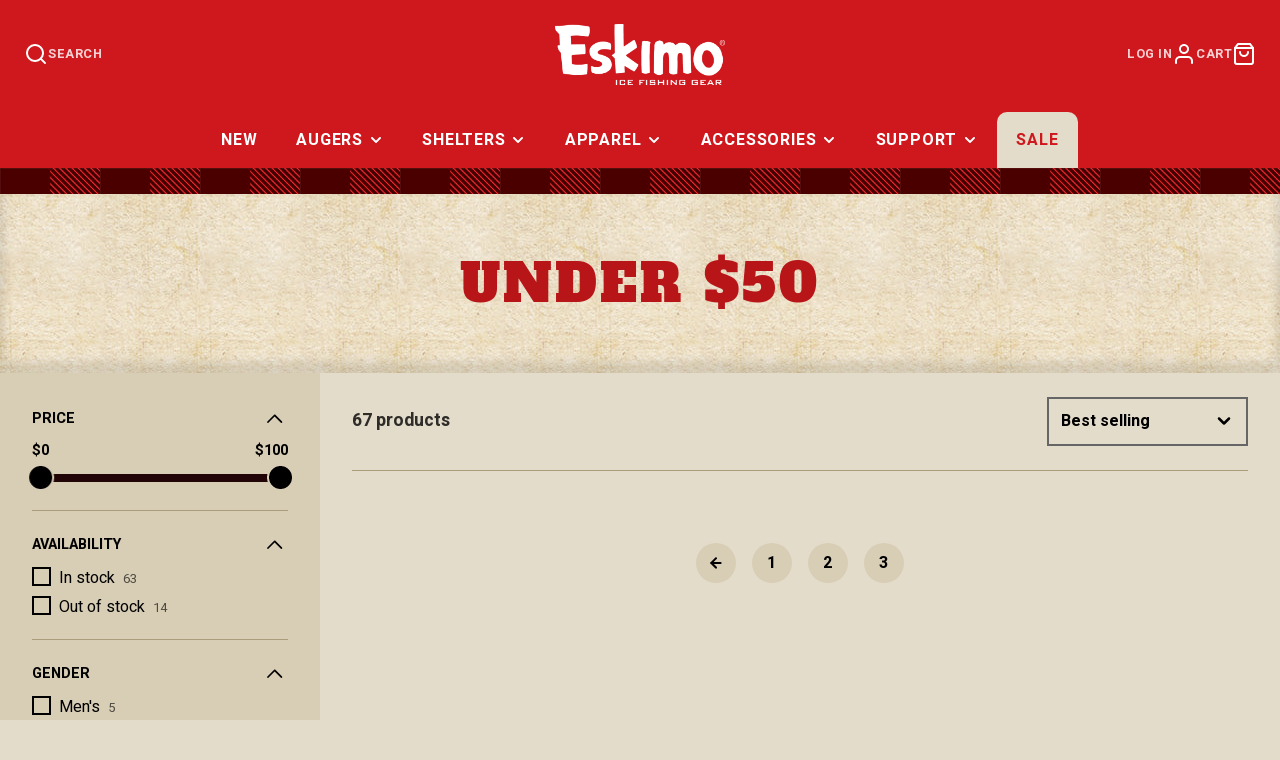

--- FILE ---
content_type: text/html; charset=utf-8
request_url: https://geteskimo.com/collections/under-50?page=4
body_size: 27536
content:
<!doctype html>
<html class="no-js" lang="en" data-market="us">
  <head>
    <style>
 @font-face {
      font-family: "AlfaSlabOne-Regular";
  src: url('https://cdn.shopify.com/s/files/1/0280/4115/0531/files/AlfaSlabOne-Regular.ttf?v=1658937430') format("truetype");
   }

  @font-face {
      font-family: "Heebo-Regular";
  src: url('https://cdn.shopify.com/s/files/1/0280/4115/0531/files/Heebo-Regular.ttf?v=1658937873') format("truetype");
   }

  @font-face {
    font-family: "Heebo-Bold";
    src: url('https://cdn.shopify.com/s/files/1/0280/4115/0531/files/Heebo-Bold.ttf?v=1659458750') format("truetype");
  }
    body,p,div,span,*{
      font-family: "Heebo", sans-serif !important;
}
    h1,h2,h3,h4,h5,h6{
      /*font-family: "AlfaSlabOne-Regular" !important;*/
      font-family: "Heebo-Bold", sans-serif !important;
      font-weight:400 !important;
}

#klaviyo-bis-modal > h3.modal-title {
  font-family: "AlfaSlabOne-Regular" !important;
  text-transform: uppercase !important;
}
</style>
    <meta charset="utf-8">
    <meta http-equiv="X-UA-Compatible" content="IE=edge">
    <meta name="viewport" content="width=device-width,initial-scale=1">
    <meta name="theme-color" content="">
    <link rel="canonical" href="https://geteskimo.com/collections/under-50?page=4">
    <link rel="preconnect" href="https://cdn.shopify.com" crossorigin><link rel="icon" type="image/png" href="//geteskimo.com/cdn/shop/files/512x512-Eskimo-E_32x32.png?v=1660834119"><title>Under $50</title>
    
    

    

<meta property="og:site_name" content="Eskimo Ice Fishing Gear">
<meta property="og:url" content="https://geteskimo.com/collections/under-50?page=4">
<meta property="og:title" content="Under $50">
<meta property="og:type" content="product.group">
<meta property="og:description" content="Eskimo is for and about one thing: the ice angler. You can rest assured that when you are outdoors combating the real world scenarios of ice fishing, you will have a product that will survive the test of time in Eskimo."><meta property="og:image" content="http://geteskimo.com/cdn/shop/collections/1600x250-CLPHeader-Outlet_0f81bebf-cee7-4b5b-9641-cef4872b3403.jpg?v=1692480032">
  <meta property="og:image:secure_url" content="https://geteskimo.com/cdn/shop/collections/1600x250-CLPHeader-Outlet_0f81bebf-cee7-4b5b-9641-cef4872b3403.jpg?v=1692480032">
  <meta property="og:image:width" content="1600">
  <meta property="og:image:height" content="250"><meta name="twitter:card" content="summary_large_image">
<meta name="twitter:title" content="Under $50">
<meta name="twitter:description" content="Eskimo is for and about one thing: the ice angler. You can rest assured that when you are outdoors combating the real world scenarios of ice fishing, you will have a product that will survive the test of time in Eskimo.">

    <script src="//geteskimo.com/cdn/shop/t/30/assets/core.js?v=161069597237085396281749563038" defer="defer"></script>
    <script>window.performance && window.performance.mark && window.performance.mark('shopify.content_for_header.start');</script><meta name="google-site-verification" content="F_46U8eVoUiUyXIZOlYHa2frC6rdG14yehmZHDcyRuA">
<meta name="google-site-verification" content="8MHxPqyWgjk99oCWHcytIaEf6NkJzpfEaJxNgIPnrnA">
<meta id="shopify-digital-wallet" name="shopify-digital-wallet" content="/28041150531/digital_wallets/dialog">
<link rel="alternate" type="application/atom+xml" title="Feed" href="/collections/under-50.atom" />
<link rel="prev" href="/collections/under-50?page=3">
<link rel="alternate" type="application/json+oembed" href="https://geteskimo.com/collections/under-50.oembed?page=4">
<script async="async" src="/checkouts/internal/preloads.js?locale=en-US"></script>
<script id="shopify-features" type="application/json">{"accessToken":"00e14055c90f475a636f66e9db80dbd7","betas":["rich-media-storefront-analytics"],"domain":"geteskimo.com","predictiveSearch":true,"shopId":28041150531,"locale":"en"}</script>
<script>var Shopify = Shopify || {};
Shopify.shop = "eskimoiceauger.myshopify.com";
Shopify.locale = "en";
Shopify.currency = {"active":"USD","rate":"1.0"};
Shopify.country = "US";
Shopify.theme = {"name":"Galleria 2025 (3.2.1)","id":135455047747,"schema_name":"Galleria","schema_version":"3.2.1","theme_store_id":851,"role":"main"};
Shopify.theme.handle = "null";
Shopify.theme.style = {"id":null,"handle":null};
Shopify.cdnHost = "geteskimo.com/cdn";
Shopify.routes = Shopify.routes || {};
Shopify.routes.root = "/";</script>
<script type="module">!function(o){(o.Shopify=o.Shopify||{}).modules=!0}(window);</script>
<script>!function(o){function n(){var o=[];function n(){o.push(Array.prototype.slice.apply(arguments))}return n.q=o,n}var t=o.Shopify=o.Shopify||{};t.loadFeatures=n(),t.autoloadFeatures=n()}(window);</script>
<script id="shop-js-analytics" type="application/json">{"pageType":"collection"}</script>
<script defer="defer" async type="module" src="//geteskimo.com/cdn/shopifycloud/shop-js/modules/v2/client.init-shop-cart-sync_DtuiiIyl.en.esm.js"></script>
<script defer="defer" async type="module" src="//geteskimo.com/cdn/shopifycloud/shop-js/modules/v2/chunk.common_CUHEfi5Q.esm.js"></script>
<script type="module">
  await import("//geteskimo.com/cdn/shopifycloud/shop-js/modules/v2/client.init-shop-cart-sync_DtuiiIyl.en.esm.js");
await import("//geteskimo.com/cdn/shopifycloud/shop-js/modules/v2/chunk.common_CUHEfi5Q.esm.js");

  window.Shopify.SignInWithShop?.initShopCartSync?.({"fedCMEnabled":true,"windoidEnabled":true});

</script>
<script>(function() {
  var isLoaded = false;
  function asyncLoad() {
    if (isLoaded) return;
    isLoaded = true;
    var urls = ["https:\/\/id-shop.govx.com\/app\/eskimoiceauger.myshopify.com\/govx.js?shop=eskimoiceauger.myshopify.com","https:\/\/static.returngo.ai\/master.returngo.ai\/returngo.min.js?shop=eskimoiceauger.myshopify.com","https:\/\/cdn-app.cart-bot.net\/public\/js\/append.js?shop=eskimoiceauger.myshopify.com","https:\/\/giftbox.ds-cdn.com\/static\/main.js?shop=eskimoiceauger.myshopify.com"];
    for (var i = 0; i < urls.length; i++) {
      var s = document.createElement('script');
      s.type = 'text/javascript';
      s.async = true;
      s.src = urls[i];
      var x = document.getElementsByTagName('script')[0];
      x.parentNode.insertBefore(s, x);
    }
  };
  if(window.attachEvent) {
    window.attachEvent('onload', asyncLoad);
  } else {
    window.addEventListener('load', asyncLoad, false);
  }
})();</script>
<script id="__st">var __st={"a":28041150531,"offset":-21600,"reqid":"dfde2b1e-62fe-4c65-a29b-b836e191b419-1766801158","pageurl":"geteskimo.com\/collections\/under-50?page=4","u":"dae21b1ab282","p":"collection","rtyp":"collection","rid":276081999939};</script>
<script>window.ShopifyPaypalV4VisibilityTracking = true;</script>
<script id="captcha-bootstrap">!function(){'use strict';const t='contact',e='account',n='new_comment',o=[[t,t],['blogs',n],['comments',n],[t,'customer']],c=[[e,'customer_login'],[e,'guest_login'],[e,'recover_customer_password'],[e,'create_customer']],r=t=>t.map((([t,e])=>`form[action*='/${t}']:not([data-nocaptcha='true']) input[name='form_type'][value='${e}']`)).join(','),a=t=>()=>t?[...document.querySelectorAll(t)].map((t=>t.form)):[];function s(){const t=[...o],e=r(t);return a(e)}const i='password',u='form_key',d=['recaptcha-v3-token','g-recaptcha-response','h-captcha-response',i],f=()=>{try{return window.sessionStorage}catch{return}},m='__shopify_v',_=t=>t.elements[u];function p(t,e,n=!1){try{const o=window.sessionStorage,c=JSON.parse(o.getItem(e)),{data:r}=function(t){const{data:e,action:n}=t;return t[m]||n?{data:e,action:n}:{data:t,action:n}}(c);for(const[e,n]of Object.entries(r))t.elements[e]&&(t.elements[e].value=n);n&&o.removeItem(e)}catch(o){console.error('form repopulation failed',{error:o})}}const l='form_type',E='cptcha';function T(t){t.dataset[E]=!0}const w=window,h=w.document,L='Shopify',v='ce_forms',y='captcha';let A=!1;((t,e)=>{const n=(g='f06e6c50-85a8-45c8-87d0-21a2b65856fe',I='https://cdn.shopify.com/shopifycloud/storefront-forms-hcaptcha/ce_storefront_forms_captcha_hcaptcha.v1.5.2.iife.js',D={infoText:'Protected by hCaptcha',privacyText:'Privacy',termsText:'Terms'},(t,e,n)=>{const o=w[L][v],c=o.bindForm;if(c)return c(t,g,e,D).then(n);var r;o.q.push([[t,g,e,D],n]),r=I,A||(h.body.append(Object.assign(h.createElement('script'),{id:'captcha-provider',async:!0,src:r})),A=!0)});var g,I,D;w[L]=w[L]||{},w[L][v]=w[L][v]||{},w[L][v].q=[],w[L][y]=w[L][y]||{},w[L][y].protect=function(t,e){n(t,void 0,e),T(t)},Object.freeze(w[L][y]),function(t,e,n,w,h,L){const[v,y,A,g]=function(t,e,n){const i=e?o:[],u=t?c:[],d=[...i,...u],f=r(d),m=r(i),_=r(d.filter((([t,e])=>n.includes(e))));return[a(f),a(m),a(_),s()]}(w,h,L),I=t=>{const e=t.target;return e instanceof HTMLFormElement?e:e&&e.form},D=t=>v().includes(t);t.addEventListener('submit',(t=>{const e=I(t);if(!e)return;const n=D(e)&&!e.dataset.hcaptchaBound&&!e.dataset.recaptchaBound,o=_(e),c=g().includes(e)&&(!o||!o.value);(n||c)&&t.preventDefault(),c&&!n&&(function(t){try{if(!f())return;!function(t){const e=f();if(!e)return;const n=_(t);if(!n)return;const o=n.value;o&&e.removeItem(o)}(t);const e=Array.from(Array(32),(()=>Math.random().toString(36)[2])).join('');!function(t,e){_(t)||t.append(Object.assign(document.createElement('input'),{type:'hidden',name:u})),t.elements[u].value=e}(t,e),function(t,e){const n=f();if(!n)return;const o=[...t.querySelectorAll(`input[type='${i}']`)].map((({name:t})=>t)),c=[...d,...o],r={};for(const[a,s]of new FormData(t).entries())c.includes(a)||(r[a]=s);n.setItem(e,JSON.stringify({[m]:1,action:t.action,data:r}))}(t,e)}catch(e){console.error('failed to persist form',e)}}(e),e.submit())}));const S=(t,e)=>{t&&!t.dataset[E]&&(n(t,e.some((e=>e===t))),T(t))};for(const o of['focusin','change'])t.addEventListener(o,(t=>{const e=I(t);D(e)&&S(e,y())}));const B=e.get('form_key'),M=e.get(l),P=B&&M;t.addEventListener('DOMContentLoaded',(()=>{const t=y();if(P)for(const e of t)e.elements[l].value===M&&p(e,B);[...new Set([...A(),...v().filter((t=>'true'===t.dataset.shopifyCaptcha))])].forEach((e=>S(e,t)))}))}(h,new URLSearchParams(w.location.search),n,t,e,['guest_login'])})(!0,!0)}();</script>
<script integrity="sha256-4kQ18oKyAcykRKYeNunJcIwy7WH5gtpwJnB7kiuLZ1E=" data-source-attribution="shopify.loadfeatures" defer="defer" src="//geteskimo.com/cdn/shopifycloud/storefront/assets/storefront/load_feature-a0a9edcb.js" crossorigin="anonymous"></script>
<script data-source-attribution="shopify.dynamic_checkout.dynamic.init">var Shopify=Shopify||{};Shopify.PaymentButton=Shopify.PaymentButton||{isStorefrontPortableWallets:!0,init:function(){window.Shopify.PaymentButton.init=function(){};var t=document.createElement("script");t.src="https://geteskimo.com/cdn/shopifycloud/portable-wallets/latest/portable-wallets.en.js",t.type="module",document.head.appendChild(t)}};
</script>
<script data-source-attribution="shopify.dynamic_checkout.buyer_consent">
  function portableWalletsHideBuyerConsent(e){var t=document.getElementById("shopify-buyer-consent"),n=document.getElementById("shopify-subscription-policy-button");t&&n&&(t.classList.add("hidden"),t.setAttribute("aria-hidden","true"),n.removeEventListener("click",e))}function portableWalletsShowBuyerConsent(e){var t=document.getElementById("shopify-buyer-consent"),n=document.getElementById("shopify-subscription-policy-button");t&&n&&(t.classList.remove("hidden"),t.removeAttribute("aria-hidden"),n.addEventListener("click",e))}window.Shopify?.PaymentButton&&(window.Shopify.PaymentButton.hideBuyerConsent=portableWalletsHideBuyerConsent,window.Shopify.PaymentButton.showBuyerConsent=portableWalletsShowBuyerConsent);
</script>
<script data-source-attribution="shopify.dynamic_checkout.cart.bootstrap">document.addEventListener("DOMContentLoaded",(function(){function t(){return document.querySelector("shopify-accelerated-checkout-cart, shopify-accelerated-checkout")}if(t())Shopify.PaymentButton.init();else{new MutationObserver((function(e,n){t()&&(Shopify.PaymentButton.init(),n.disconnect())})).observe(document.body,{childList:!0,subtree:!0})}}));
</script>
<script id='scb4127' type='text/javascript' async='' src='https://geteskimo.com/cdn/shopifycloud/privacy-banner/storefront-banner.js'></script>
<script>window.performance && window.performance.mark && window.performance.mark('shopify.content_for_header.end');</script>

    

  <style data-shopify>
    
    
    
    
    

    :root {
      --font-body-family: "system_ui", -apple-system, 'Segoe UI', Roboto, 'Helvetica Neue', 'Noto Sans', 'Liberation Sans', Arial, sans-serif, 'Apple Color Emoji', 'Segoe UI Emoji', 'Segoe UI Symbol', 'Noto Color Emoji';
      --font-body-style: normal;
      --font-body-weight: 400;
      --font-body-weight-bold: bold;

      --font-heading-family: "system_ui", -apple-system, 'Segoe UI', Roboto, 'Helvetica Neue', 'Noto Sans', 'Liberation Sans', Arial, sans-serif, 'Apple Color Emoji', 'Segoe UI Emoji', 'Segoe UI Symbol', 'Noto Color Emoji';
      --font-heading-style: normal;
      --font-heading-weight: 400;

      --font-size-base: 16px;

      --line-height-base: 1.5;

    
      --headings-text-transfrom: uppercase;
    


      --color-text: 0, 0, 0;
      --color-background: 228, 220, 202;
      --color-alt-background: 216, 205, 181;
      --color-accent: 206, 24, 30;
      --color-accent-c: 255, 255, 255;
      --color-border: 171, 156, 123;
      --color-sale-price: 206, 24, 30;
      --color-star-rating: 230, 176, 15;
      --color-error: 206, 24, 30;
      --color-success: 0, 0, 0;
      --color-warning: 206, 24, 0;

      --spacer: 1rem;
      --color-link: 206, 24, 30;

    
    }
  </style>

    <link href="//geteskimo.com/cdn/shop/t/30/assets/core.css?v=123088679666702014611749563038" rel="stylesheet" type="text/css" media="all" />
    <link href="//geteskimo.com/cdn/shop/t/30/assets/button.css?v=100503580076924347181749563026" rel="stylesheet" type="text/css" media="all" />
    <link href="//geteskimo.com/cdn/shop/t/30/assets/grid.css?v=5270435188057093651749563045" rel="stylesheet" type="text/css" media="all" />
    <link href="//geteskimo.com/cdn/shop/t/30/assets/media.css?v=165467441814921808031749563056" rel="stylesheet" type="text/css" media="all" />
    <link href="//geteskimo.com/cdn/shop/t/30/assets/hero.css?v=14951798827452037671749563047" rel="stylesheet" type="text/css" media="all" />
    <link href="//geteskimo.com/cdn/shop/t/30/assets/price.css?v=31753938813150957691749563065" rel="stylesheet" type="text/css" media="all" />
    <link href="//geteskimo.com/cdn/shop/t/30/assets/custom.css?v=179515334876763277991749563039" rel="stylesheet" type="text/css" media="all" />

    <link rel="stylesheet" href="//geteskimo.com/cdn/shop/t/30/assets/spinner.css?v=125212288647693193331749563089" media="print" onload="this.media='all'">
    <noscript><link href="//geteskimo.com/cdn/shop/t/30/assets/spinner.css?v=125212288647693193331749563089" rel="stylesheet" type="text/css" media="all" /></noscript>
    
<script>document.documentElement.className = document.documentElement.className.replace('no-js', 'js');</script>
    <style>@import url('https://fonts.googleapis.com/css2?family=Alfa+Slab+One&family=Heebo:wght@400;700&display=swap');</style>
  
  
  <!-- "snippets/shogun-head.liquid" was not rendered, the associated app was uninstalled -->
<!-- BEGIN app block: shopify://apps/gsc-instagram-feed/blocks/embed/96970b1b-b770-454f-b16b-51f47e1aa4ed --><script>
  try {
    window.GSC_INSTAFEED_WIDGETS = []
  } catch (e) {
    console.log(e);
  }
</script>


<!-- END app block --><!-- BEGIN app block: shopify://apps/klaviyo-email-marketing-sms/blocks/klaviyo-onsite-embed/2632fe16-c075-4321-a88b-50b567f42507 -->












  <script async src="https://static.klaviyo.com/onsite/js/WR9H3C/klaviyo.js?company_id=WR9H3C"></script>
  <script>!function(){if(!window.klaviyo){window._klOnsite=window._klOnsite||[];try{window.klaviyo=new Proxy({},{get:function(n,i){return"push"===i?function(){var n;(n=window._klOnsite).push.apply(n,arguments)}:function(){for(var n=arguments.length,o=new Array(n),w=0;w<n;w++)o[w]=arguments[w];var t="function"==typeof o[o.length-1]?o.pop():void 0,e=new Promise((function(n){window._klOnsite.push([i].concat(o,[function(i){t&&t(i),n(i)}]))}));return e}}})}catch(n){window.klaviyo=window.klaviyo||[],window.klaviyo.push=function(){var n;(n=window._klOnsite).push.apply(n,arguments)}}}}();</script>

  




  <script>
    window.klaviyoReviewsProductDesignMode = false
  </script>







<!-- END app block --><!-- BEGIN app block: shopify://apps/video-background/blocks/app-embed-block/e6aecb8b-653f-4b13-a30a-fa27a19689bb --><script>
    window.codeblackbelt = window.codeblackbelt || {};
    window.codeblackbelt.shop = window.codeblackbelt.shop || 'eskimoiceauger.myshopify.com';
</script><script src="//cdn.codeblackbelt.com/widgets/video-background/main.min.js?version=2025122620-0600" async></script>
<!-- END app block --><script src="https://cdn.shopify.com/extensions/0199e776-da15-7f04-8431-019361815ca9/instafeed-app-root-44/assets/gsc-instafeed-widget.js" type="text/javascript" defer="defer"></script>
<link href="https://monorail-edge.shopifysvc.com" rel="dns-prefetch">
<script>(function(){if ("sendBeacon" in navigator && "performance" in window) {try {var session_token_from_headers = performance.getEntriesByType('navigation')[0].serverTiming.find(x => x.name == '_s').description;} catch {var session_token_from_headers = undefined;}var session_cookie_matches = document.cookie.match(/_shopify_s=([^;]*)/);var session_token_from_cookie = session_cookie_matches && session_cookie_matches.length === 2 ? session_cookie_matches[1] : "";var session_token = session_token_from_headers || session_token_from_cookie || "";function handle_abandonment_event(e) {var entries = performance.getEntries().filter(function(entry) {return /monorail-edge.shopifysvc.com/.test(entry.name);});if (!window.abandonment_tracked && entries.length === 0) {window.abandonment_tracked = true;var currentMs = Date.now();var navigation_start = performance.timing.navigationStart;var payload = {shop_id: 28041150531,url: window.location.href,navigation_start,duration: currentMs - navigation_start,session_token,page_type: "collection"};window.navigator.sendBeacon("https://monorail-edge.shopifysvc.com/v1/produce", JSON.stringify({schema_id: "online_store_buyer_site_abandonment/1.1",payload: payload,metadata: {event_created_at_ms: currentMs,event_sent_at_ms: currentMs}}));}}window.addEventListener('pagehide', handle_abandonment_event);}}());</script>
<script id="web-pixels-manager-setup">(function e(e,d,r,n,o){if(void 0===o&&(o={}),!Boolean(null===(a=null===(i=window.Shopify)||void 0===i?void 0:i.analytics)||void 0===a?void 0:a.replayQueue)){var i,a;window.Shopify=window.Shopify||{};var t=window.Shopify;t.analytics=t.analytics||{};var s=t.analytics;s.replayQueue=[],s.publish=function(e,d,r){return s.replayQueue.push([e,d,r]),!0};try{self.performance.mark("wpm:start")}catch(e){}var l=function(){var e={modern:/Edge?\/(1{2}[4-9]|1[2-9]\d|[2-9]\d{2}|\d{4,})\.\d+(\.\d+|)|Firefox\/(1{2}[4-9]|1[2-9]\d|[2-9]\d{2}|\d{4,})\.\d+(\.\d+|)|Chrom(ium|e)\/(9{2}|\d{3,})\.\d+(\.\d+|)|(Maci|X1{2}).+ Version\/(15\.\d+|(1[6-9]|[2-9]\d|\d{3,})\.\d+)([,.]\d+|)( \(\w+\)|)( Mobile\/\w+|) Safari\/|Chrome.+OPR\/(9{2}|\d{3,})\.\d+\.\d+|(CPU[ +]OS|iPhone[ +]OS|CPU[ +]iPhone|CPU IPhone OS|CPU iPad OS)[ +]+(15[._]\d+|(1[6-9]|[2-9]\d|\d{3,})[._]\d+)([._]\d+|)|Android:?[ /-](13[3-9]|1[4-9]\d|[2-9]\d{2}|\d{4,})(\.\d+|)(\.\d+|)|Android.+Firefox\/(13[5-9]|1[4-9]\d|[2-9]\d{2}|\d{4,})\.\d+(\.\d+|)|Android.+Chrom(ium|e)\/(13[3-9]|1[4-9]\d|[2-9]\d{2}|\d{4,})\.\d+(\.\d+|)|SamsungBrowser\/([2-9]\d|\d{3,})\.\d+/,legacy:/Edge?\/(1[6-9]|[2-9]\d|\d{3,})\.\d+(\.\d+|)|Firefox\/(5[4-9]|[6-9]\d|\d{3,})\.\d+(\.\d+|)|Chrom(ium|e)\/(5[1-9]|[6-9]\d|\d{3,})\.\d+(\.\d+|)([\d.]+$|.*Safari\/(?![\d.]+ Edge\/[\d.]+$))|(Maci|X1{2}).+ Version\/(10\.\d+|(1[1-9]|[2-9]\d|\d{3,})\.\d+)([,.]\d+|)( \(\w+\)|)( Mobile\/\w+|) Safari\/|Chrome.+OPR\/(3[89]|[4-9]\d|\d{3,})\.\d+\.\d+|(CPU[ +]OS|iPhone[ +]OS|CPU[ +]iPhone|CPU IPhone OS|CPU iPad OS)[ +]+(10[._]\d+|(1[1-9]|[2-9]\d|\d{3,})[._]\d+)([._]\d+|)|Android:?[ /-](13[3-9]|1[4-9]\d|[2-9]\d{2}|\d{4,})(\.\d+|)(\.\d+|)|Mobile Safari.+OPR\/([89]\d|\d{3,})\.\d+\.\d+|Android.+Firefox\/(13[5-9]|1[4-9]\d|[2-9]\d{2}|\d{4,})\.\d+(\.\d+|)|Android.+Chrom(ium|e)\/(13[3-9]|1[4-9]\d|[2-9]\d{2}|\d{4,})\.\d+(\.\d+|)|Android.+(UC? ?Browser|UCWEB|U3)[ /]?(15\.([5-9]|\d{2,})|(1[6-9]|[2-9]\d|\d{3,})\.\d+)\.\d+|SamsungBrowser\/(5\.\d+|([6-9]|\d{2,})\.\d+)|Android.+MQ{2}Browser\/(14(\.(9|\d{2,})|)|(1[5-9]|[2-9]\d|\d{3,})(\.\d+|))(\.\d+|)|K[Aa][Ii]OS\/(3\.\d+|([4-9]|\d{2,})\.\d+)(\.\d+|)/},d=e.modern,r=e.legacy,n=navigator.userAgent;return n.match(d)?"modern":n.match(r)?"legacy":"unknown"}(),u="modern"===l?"modern":"legacy",c=(null!=n?n:{modern:"",legacy:""})[u],f=function(e){return[e.baseUrl,"/wpm","/b",e.hashVersion,"modern"===e.buildTarget?"m":"l",".js"].join("")}({baseUrl:d,hashVersion:r,buildTarget:u}),m=function(e){var d=e.version,r=e.bundleTarget,n=e.surface,o=e.pageUrl,i=e.monorailEndpoint;return{emit:function(e){var a=e.status,t=e.errorMsg,s=(new Date).getTime(),l=JSON.stringify({metadata:{event_sent_at_ms:s},events:[{schema_id:"web_pixels_manager_load/3.1",payload:{version:d,bundle_target:r,page_url:o,status:a,surface:n,error_msg:t},metadata:{event_created_at_ms:s}}]});if(!i)return console&&console.warn&&console.warn("[Web Pixels Manager] No Monorail endpoint provided, skipping logging."),!1;try{return self.navigator.sendBeacon.bind(self.navigator)(i,l)}catch(e){}var u=new XMLHttpRequest;try{return u.open("POST",i,!0),u.setRequestHeader("Content-Type","text/plain"),u.send(l),!0}catch(e){return console&&console.warn&&console.warn("[Web Pixels Manager] Got an unhandled error while logging to Monorail."),!1}}}}({version:r,bundleTarget:l,surface:e.surface,pageUrl:self.location.href,monorailEndpoint:e.monorailEndpoint});try{o.browserTarget=l,function(e){var d=e.src,r=e.async,n=void 0===r||r,o=e.onload,i=e.onerror,a=e.sri,t=e.scriptDataAttributes,s=void 0===t?{}:t,l=document.createElement("script"),u=document.querySelector("head"),c=document.querySelector("body");if(l.async=n,l.src=d,a&&(l.integrity=a,l.crossOrigin="anonymous"),s)for(var f in s)if(Object.prototype.hasOwnProperty.call(s,f))try{l.dataset[f]=s[f]}catch(e){}if(o&&l.addEventListener("load",o),i&&l.addEventListener("error",i),u)u.appendChild(l);else{if(!c)throw new Error("Did not find a head or body element to append the script");c.appendChild(l)}}({src:f,async:!0,onload:function(){if(!function(){var e,d;return Boolean(null===(d=null===(e=window.Shopify)||void 0===e?void 0:e.analytics)||void 0===d?void 0:d.initialized)}()){var d=window.webPixelsManager.init(e)||void 0;if(d){var r=window.Shopify.analytics;r.replayQueue.forEach((function(e){var r=e[0],n=e[1],o=e[2];d.publishCustomEvent(r,n,o)})),r.replayQueue=[],r.publish=d.publishCustomEvent,r.visitor=d.visitor,r.initialized=!0}}},onerror:function(){return m.emit({status:"failed",errorMsg:"".concat(f," has failed to load")})},sri:function(e){var d=/^sha384-[A-Za-z0-9+/=]+$/;return"string"==typeof e&&d.test(e)}(c)?c:"",scriptDataAttributes:o}),m.emit({status:"loading"})}catch(e){m.emit({status:"failed",errorMsg:(null==e?void 0:e.message)||"Unknown error"})}}})({shopId: 28041150531,storefrontBaseUrl: "https://geteskimo.com",extensionsBaseUrl: "https://extensions.shopifycdn.com/cdn/shopifycloud/web-pixels-manager",monorailEndpoint: "https://monorail-edge.shopifysvc.com/unstable/produce_batch",surface: "storefront-renderer",enabledBetaFlags: ["2dca8a86","a0d5f9d2"],webPixelsConfigList: [{"id":"1167851587","configuration":"{\"accountID\":\"WR9H3C\",\"webPixelConfig\":\"eyJlbmFibGVBZGRlZFRvQ2FydEV2ZW50cyI6IHRydWV9\"}","eventPayloadVersion":"v1","runtimeContext":"STRICT","scriptVersion":"524f6c1ee37bacdca7657a665bdca589","type":"APP","apiClientId":123074,"privacyPurposes":["ANALYTICS","MARKETING"],"dataSharingAdjustments":{"protectedCustomerApprovalScopes":["read_customer_address","read_customer_email","read_customer_name","read_customer_personal_data","read_customer_phone"]}},{"id":"387907651","configuration":"{\"config\":\"{\\\"google_tag_ids\\\":[\\\"AW-699391250\\\",\\\"AW-11192884706\\\",\\\"GT-M3VTDVK\\\"],\\\"target_country\\\":\\\"US\\\",\\\"gtag_events\\\":[{\\\"type\\\":\\\"begin_checkout\\\",\\\"action_label\\\":[\\\"G-5LV7HJ0267\\\",\\\"AW-11192884706\\\/1adOCOi49KMYEOK7l9kp\\\"]},{\\\"type\\\":\\\"search\\\",\\\"action_label\\\":[\\\"G-5LV7HJ0267\\\",\\\"AW-11192884706\\\/0PSsCOq39KMYEOK7l9kp\\\"]},{\\\"type\\\":\\\"view_item\\\",\\\"action_label\\\":[\\\"G-5LV7HJ0267\\\",\\\"AW-11192884706\\\/e0prCOe39KMYEOK7l9kp\\\",\\\"MC-5PCBG7XQQM\\\"]},{\\\"type\\\":\\\"purchase\\\",\\\"action_label\\\":[\\\"G-5LV7HJ0267\\\",\\\"AW-11192884706\\\/bm5UCOG39KMYEOK7l9kp\\\",\\\"MC-5PCBG7XQQM\\\"]},{\\\"type\\\":\\\"page_view\\\",\\\"action_label\\\":[\\\"G-5LV7HJ0267\\\",\\\"AW-11192884706\\\/4uJSCOS39KMYEOK7l9kp\\\",\\\"MC-5PCBG7XQQM\\\"]},{\\\"type\\\":\\\"add_payment_info\\\",\\\"action_label\\\":[\\\"G-5LV7HJ0267\\\",\\\"AW-11192884706\\\/uN4NCOu49KMYEOK7l9kp\\\"]},{\\\"type\\\":\\\"add_to_cart\\\",\\\"action_label\\\":[\\\"G-5LV7HJ0267\\\",\\\"AW-11192884706\\\/_nkyCO239KMYEOK7l9kp\\\"]}],\\\"enable_monitoring_mode\\\":false}\"}","eventPayloadVersion":"v1","runtimeContext":"OPEN","scriptVersion":"b2a88bafab3e21179ed38636efcd8a93","type":"APP","apiClientId":1780363,"privacyPurposes":[],"dataSharingAdjustments":{"protectedCustomerApprovalScopes":["read_customer_address","read_customer_email","read_customer_name","read_customer_personal_data","read_customer_phone"]}},{"id":"129204291","configuration":"{\"pixel_id\":\"755571132724128\",\"pixel_type\":\"facebook_pixel\",\"metaapp_system_user_token\":\"-\"}","eventPayloadVersion":"v1","runtimeContext":"OPEN","scriptVersion":"ca16bc87fe92b6042fbaa3acc2fbdaa6","type":"APP","apiClientId":2329312,"privacyPurposes":["ANALYTICS","MARKETING","SALE_OF_DATA"],"dataSharingAdjustments":{"protectedCustomerApprovalScopes":["read_customer_address","read_customer_email","read_customer_name","read_customer_personal_data","read_customer_phone"]}},{"id":"shopify-app-pixel","configuration":"{}","eventPayloadVersion":"v1","runtimeContext":"STRICT","scriptVersion":"0450","apiClientId":"shopify-pixel","type":"APP","privacyPurposes":["ANALYTICS","MARKETING"]},{"id":"shopify-custom-pixel","eventPayloadVersion":"v1","runtimeContext":"LAX","scriptVersion":"0450","apiClientId":"shopify-pixel","type":"CUSTOM","privacyPurposes":["ANALYTICS","MARKETING"]}],isMerchantRequest: false,initData: {"shop":{"name":"Eskimo Ice Fishing Gear","paymentSettings":{"currencyCode":"USD"},"myshopifyDomain":"eskimoiceauger.myshopify.com","countryCode":"US","storefrontUrl":"https:\/\/geteskimo.com"},"customer":null,"cart":null,"checkout":null,"productVariants":[],"purchasingCompany":null},},"https://geteskimo.com/cdn","da62cc92w68dfea28pcf9825a4m392e00d0",{"modern":"","legacy":""},{"shopId":"28041150531","storefrontBaseUrl":"https:\/\/geteskimo.com","extensionBaseUrl":"https:\/\/extensions.shopifycdn.com\/cdn\/shopifycloud\/web-pixels-manager","surface":"storefront-renderer","enabledBetaFlags":"[\"2dca8a86\", \"a0d5f9d2\"]","isMerchantRequest":"false","hashVersion":"da62cc92w68dfea28pcf9825a4m392e00d0","publish":"custom","events":"[[\"page_viewed\",{}],[\"collection_viewed\",{\"collection\":{\"id\":\"276081999939\",\"title\":\"Under $50\",\"productVariants\":[]}}]]"});</script><script>
  window.ShopifyAnalytics = window.ShopifyAnalytics || {};
  window.ShopifyAnalytics.meta = window.ShopifyAnalytics.meta || {};
  window.ShopifyAnalytics.meta.currency = 'USD';
  var meta = {"products":[],"page":{"pageType":"collection","resourceType":"collection","resourceId":276081999939,"requestId":"dfde2b1e-62fe-4c65-a29b-b836e191b419-1766801158"}};
  for (var attr in meta) {
    window.ShopifyAnalytics.meta[attr] = meta[attr];
  }
</script>
<script class="analytics">
  (function () {
    var customDocumentWrite = function(content) {
      var jquery = null;

      if (window.jQuery) {
        jquery = window.jQuery;
      } else if (window.Checkout && window.Checkout.$) {
        jquery = window.Checkout.$;
      }

      if (jquery) {
        jquery('body').append(content);
      }
    };

    var hasLoggedConversion = function(token) {
      if (token) {
        return document.cookie.indexOf('loggedConversion=' + token) !== -1;
      }
      return false;
    }

    var setCookieIfConversion = function(token) {
      if (token) {
        var twoMonthsFromNow = new Date(Date.now());
        twoMonthsFromNow.setMonth(twoMonthsFromNow.getMonth() + 2);

        document.cookie = 'loggedConversion=' + token + '; expires=' + twoMonthsFromNow;
      }
    }

    var trekkie = window.ShopifyAnalytics.lib = window.trekkie = window.trekkie || [];
    if (trekkie.integrations) {
      return;
    }
    trekkie.methods = [
      'identify',
      'page',
      'ready',
      'track',
      'trackForm',
      'trackLink'
    ];
    trekkie.factory = function(method) {
      return function() {
        var args = Array.prototype.slice.call(arguments);
        args.unshift(method);
        trekkie.push(args);
        return trekkie;
      };
    };
    for (var i = 0; i < trekkie.methods.length; i++) {
      var key = trekkie.methods[i];
      trekkie[key] = trekkie.factory(key);
    }
    trekkie.load = function(config) {
      trekkie.config = config || {};
      trekkie.config.initialDocumentCookie = document.cookie;
      var first = document.getElementsByTagName('script')[0];
      var script = document.createElement('script');
      script.type = 'text/javascript';
      script.onerror = function(e) {
        var scriptFallback = document.createElement('script');
        scriptFallback.type = 'text/javascript';
        scriptFallback.onerror = function(error) {
                var Monorail = {
      produce: function produce(monorailDomain, schemaId, payload) {
        var currentMs = new Date().getTime();
        var event = {
          schema_id: schemaId,
          payload: payload,
          metadata: {
            event_created_at_ms: currentMs,
            event_sent_at_ms: currentMs
          }
        };
        return Monorail.sendRequest("https://" + monorailDomain + "/v1/produce", JSON.stringify(event));
      },
      sendRequest: function sendRequest(endpointUrl, payload) {
        // Try the sendBeacon API
        if (window && window.navigator && typeof window.navigator.sendBeacon === 'function' && typeof window.Blob === 'function' && !Monorail.isIos12()) {
          var blobData = new window.Blob([payload], {
            type: 'text/plain'
          });

          if (window.navigator.sendBeacon(endpointUrl, blobData)) {
            return true;
          } // sendBeacon was not successful

        } // XHR beacon

        var xhr = new XMLHttpRequest();

        try {
          xhr.open('POST', endpointUrl);
          xhr.setRequestHeader('Content-Type', 'text/plain');
          xhr.send(payload);
        } catch (e) {
          console.log(e);
        }

        return false;
      },
      isIos12: function isIos12() {
        return window.navigator.userAgent.lastIndexOf('iPhone; CPU iPhone OS 12_') !== -1 || window.navigator.userAgent.lastIndexOf('iPad; CPU OS 12_') !== -1;
      }
    };
    Monorail.produce('monorail-edge.shopifysvc.com',
      'trekkie_storefront_load_errors/1.1',
      {shop_id: 28041150531,
      theme_id: 135455047747,
      app_name: "storefront",
      context_url: window.location.href,
      source_url: "//geteskimo.com/cdn/s/trekkie.storefront.8f32c7f0b513e73f3235c26245676203e1209161.min.js"});

        };
        scriptFallback.async = true;
        scriptFallback.src = '//geteskimo.com/cdn/s/trekkie.storefront.8f32c7f0b513e73f3235c26245676203e1209161.min.js';
        first.parentNode.insertBefore(scriptFallback, first);
      };
      script.async = true;
      script.src = '//geteskimo.com/cdn/s/trekkie.storefront.8f32c7f0b513e73f3235c26245676203e1209161.min.js';
      first.parentNode.insertBefore(script, first);
    };
    trekkie.load(
      {"Trekkie":{"appName":"storefront","development":false,"defaultAttributes":{"shopId":28041150531,"isMerchantRequest":null,"themeId":135455047747,"themeCityHash":"7966793330365313816","contentLanguage":"en","currency":"USD"},"isServerSideCookieWritingEnabled":true,"monorailRegion":"shop_domain","enabledBetaFlags":["65f19447"]},"Session Attribution":{},"S2S":{"facebookCapiEnabled":true,"source":"trekkie-storefront-renderer","apiClientId":580111}}
    );

    var loaded = false;
    trekkie.ready(function() {
      if (loaded) return;
      loaded = true;

      window.ShopifyAnalytics.lib = window.trekkie;

      var originalDocumentWrite = document.write;
      document.write = customDocumentWrite;
      try { window.ShopifyAnalytics.merchantGoogleAnalytics.call(this); } catch(error) {};
      document.write = originalDocumentWrite;

      window.ShopifyAnalytics.lib.page(null,{"pageType":"collection","resourceType":"collection","resourceId":276081999939,"requestId":"dfde2b1e-62fe-4c65-a29b-b836e191b419-1766801158","shopifyEmitted":true});

      var match = window.location.pathname.match(/checkouts\/(.+)\/(thank_you|post_purchase)/)
      var token = match? match[1]: undefined;
      if (!hasLoggedConversion(token)) {
        setCookieIfConversion(token);
        window.ShopifyAnalytics.lib.track("Viewed Product Category",{"currency":"USD","category":"Collection: under-50","collectionName":"under-50","collectionId":276081999939,"nonInteraction":true},undefined,undefined,{"shopifyEmitted":true});
      }
    });


        var eventsListenerScript = document.createElement('script');
        eventsListenerScript.async = true;
        eventsListenerScript.src = "//geteskimo.com/cdn/shopifycloud/storefront/assets/shop_events_listener-3da45d37.js";
        document.getElementsByTagName('head')[0].appendChild(eventsListenerScript);

})();</script>
  <script>
  if (!window.ga || (window.ga && typeof window.ga !== 'function')) {
    window.ga = function ga() {
      (window.ga.q = window.ga.q || []).push(arguments);
      if (window.Shopify && window.Shopify.analytics && typeof window.Shopify.analytics.publish === 'function') {
        window.Shopify.analytics.publish("ga_stub_called", {}, {sendTo: "google_osp_migration"});
      }
      console.error("Shopify's Google Analytics stub called with:", Array.from(arguments), "\nSee https://help.shopify.com/manual/promoting-marketing/pixels/pixel-migration#google for more information.");
    };
    if (window.Shopify && window.Shopify.analytics && typeof window.Shopify.analytics.publish === 'function') {
      window.Shopify.analytics.publish("ga_stub_initialized", {}, {sendTo: "google_osp_migration"});
    }
  }
</script>
<script
  defer
  src="https://geteskimo.com/cdn/shopifycloud/perf-kit/shopify-perf-kit-2.1.2.min.js"
  data-application="storefront-renderer"
  data-shop-id="28041150531"
  data-render-region="gcp-us-central1"
  data-page-type="collection"
  data-theme-instance-id="135455047747"
  data-theme-name="Galleria"
  data-theme-version="3.2.1"
  data-monorail-region="shop_domain"
  data-resource-timing-sampling-rate="10"
  data-shs="true"
  data-shs-beacon="true"
  data-shs-export-with-fetch="true"
  data-shs-logs-sample-rate="1"
  data-shs-beacon-endpoint="https://geteskimo.com/api/collect"
></script>
</head>

  <body class="preload">
    <svg xmlns="http://www.w3.org/2000/svg" hidden>
    <symbol id="svg-icon-search" viewBox="0 0 24 24" fill="none" stroke="currentColor" stroke-linecap="round" stroke-linejoin="round">
        <circle cx="11" cy="11" r="8"/><line x1="21" y1="21" x2="16.65" y2="16.65"/>
    </symbol>
    <symbol id="svg-icon-cart" viewBox="0 0 24 24" fill="none" stroke="currentColor" stroke-linecap="round" stroke-linejoin="round">
        <path d="M6 2L3 6v14a2 2 0 0 0 2 2h14a2 2 0 0 0 2-2V6l-3-4z"/><line x1="3" y1="6" x2="21" y2="6"/><path d="M16 10a4 4 0 0 1-8 0"/>
    </symbol>
    <symbol id="svg-icon-play-circle" viewBox="0 0 24 24" fill="none" stroke="currentColor" stroke-linecap="round" stroke-linejoin="round">
        <circle cx="12" cy="12" r="10"/><polygon points="10 8 16 12 10 16 10 8"/>
    </symbol>
    <symbol id="svg-icon-chevron-down" viewBox="0 0 24 24" fill="none" stroke="currentColor" stroke-linecap="round" stroke-linejoin="round">
        <polyline points="6 9 12 15 18 9"/>
    </symbol>
    <symbol id="svg-icon-chevron-right" viewBox="0 0 24 24" fill="none" stroke="currentColor" stroke-linecap="round" stroke-linejoin="round">
        <polyline points="9 18 15 12 9 6"/>
    </symbol>
    <symbol id="svg-icon-x" viewBox="0 0 24 24" fill="none" stroke="currentColor" stroke-linecap="round" stroke-linejoin="round">
        <line x1="18" y1="6" x2="6" y2="18"/><line x1="6" y1="6" x2="18" y2="18"/>
    </symbol>
    <symbol id="svg-icon-trash" viewBox="0 0 24 24" fill="none" stroke="currentColor" stroke-linecap="round" stroke-linejoin="round">
        <polyline points="3 6 5 6 21 6"/><path d="M19 6v14a2 2 0 0 1-2 2H7a2 2 0 0 1-2-2V6m3 0V4a2 2 0 0 1 2-2h4a2 2 0 0 1 2 2v2"/>
    </symbol>
    <symbol id="svg-icon-facebook" viewBox="0 0 18 18">
        <path fill="currentColor" d="M16.42.61c.27 0 .5.1.69.28.19.2.28.42.28.7v15.44c0 .27-.1.5-.28.69a.94.94 0 01-.7.28h-4.39v-6.7h2.25l.31-2.65h-2.56v-1.7c0-.4.1-.72.28-.93.18-.2.5-.32 1-.32h1.37V3.35c-.6-.06-1.27-.1-2.01-.1-1.01 0-1.83.3-2.45.9-.62.6-.93 1.44-.93 2.53v1.97H7.04v2.65h2.24V18H.98c-.28 0-.5-.1-.7-.28a.94.94 0 01-.28-.7V1.59c0-.27.1-.5.28-.69a.94.94 0 01.7-.28h15.44z"></path>
    </symbol>
    <symbol id="svg-icon-twitter" viewBox="0 0 18 15">
        <path fill="currentColor" d="M17.64 2.6a7.33 7.33 0 01-1.75 1.82c0 .05 0 .13.02.23l.02.23a9.97 9.97 0 01-1.69 5.54c-.57.85-1.24 1.62-2.02 2.28a9.09 9.09 0 01-2.82 1.6 10.23 10.23 0 01-8.9-.98c.34.02.61.04.83.04 1.64 0 3.1-.5 4.38-1.5a3.6 3.6 0 01-3.3-2.45A2.91 2.91 0 004 9.35a3.47 3.47 0 01-2.02-1.21 3.37 3.37 0 01-.8-2.22v-.03c.46.24.98.37 1.58.4a3.45 3.45 0 01-1.54-2.9c0-.61.14-1.2.45-1.79a9.68 9.68 0 003.2 2.6 10 10 0 004.08 1.07 3 3 0 01-.13-.8c0-.97.34-1.8 1.03-2.48A3.45 3.45 0 0112.4.96a3.49 3.49 0 012.54 1.1c.8-.15 1.54-.44 2.23-.85a3.4 3.4 0 01-1.54 1.94c.74-.1 1.4-.28 2.01-.54z">
    </symbol>
    <symbol id="svg-icon-pinterest" viewBox="0 0 17 18">
        <path fill="currentColor" d="M8.48.58a8.42 8.42 0 015.9 2.45 8.42 8.42 0 011.33 10.08 8.28 8.28 0 01-7.23 4.16 8.5 8.5 0 01-2.37-.32c.42-.68.7-1.29.85-1.8l.59-2.29c.14.28.41.52.8.73.4.2.8.31 1.24.31.87 0 1.65-.25 2.34-.75a4.87 4.87 0 001.6-2.05 7.3 7.3 0 00.56-2.93c0-1.3-.5-2.41-1.49-3.36a5.27 5.27 0 00-3.8-1.43c-.93 0-1.8.16-2.58.48A5.23 5.23 0 002.85 8.6c0 .75.14 1.41.43 1.98.28.56.7.96 1.27 1.2.1.04.19.04.26 0 .07-.03.12-.1.15-.2l.18-.68c.05-.15.02-.3-.11-.45a2.35 2.35 0 01-.57-1.63A3.96 3.96 0 018.6 4.8c1.09 0 1.94.3 2.54.89.61.6.92 1.37.92 2.32 0 .8-.11 1.54-.33 2.21a3.97 3.97 0 01-.93 1.62c-.4.4-.87.6-1.4.6-.43 0-.78-.15-1.06-.47-.27-.32-.36-.7-.26-1.13a111.14 111.14 0 01.47-1.6l.18-.73c.06-.26.09-.47.09-.65 0-.36-.1-.66-.28-.89-.2-.23-.47-.35-.83-.35-.45 0-.83.2-1.13.62-.3.41-.46.93-.46 1.56a4.1 4.1 0 00.18 1.15l.06.15c-.6 2.58-.95 4.1-1.08 4.54-.12.55-.16 1.2-.13 1.94a8.4 8.4 0 01-5-7.65c0-2.3.81-4.28 2.44-5.9A8.04 8.04 0 018.48.57z">
    </symbol>
    <symbol id="svg-icon-instagram" viewBox="0 0 448 512">
        <path fill="currentColor" d="M224.1 141c-63.6 0-114.9 51.3-114.9 114.9s51.3 114.9 114.9 114.9S339 319.5 339 255.9 287.7 141 224.1 141zm0 189.6c-41.1 0-74.7-33.5-74.7-74.7s33.5-74.7 74.7-74.7 74.7 33.5 74.7 74.7-33.6 74.7-74.7 74.7zm146.4-194.3c0 14.9-12 26.8-26.8 26.8-14.9 0-26.8-12-26.8-26.8s12-26.8 26.8-26.8 26.8 12 26.8 26.8zm76.1 27.2c-1.7-35.9-9.9-67.7-36.2-93.9-26.2-26.2-58-34.4-93.9-36.2-37-2.1-147.9-2.1-184.9 0-35.8 1.7-67.6 9.9-93.9 36.1s-34.4 58-36.2 93.9c-2.1 37-2.1 147.9 0 184.9 1.7 35.9 9.9 67.7 36.2 93.9s58 34.4 93.9 36.2c37 2.1 147.9 2.1 184.9 0 35.9-1.7 67.7-9.9 93.9-36.2 26.2-26.2 34.4-58 36.2-93.9 2.1-37 2.1-147.8 0-184.8zM398.8 388c-7.8 19.6-22.9 34.7-42.6 42.6-29.5 11.7-99.5 9-132.1 9s-102.7 2.6-132.1-9c-19.6-7.8-34.7-22.9-42.6-42.6-11.7-29.5-9-99.5-9-132.1s-2.6-102.7 9-132.1c7.8-19.6 22.9-34.7 42.6-42.6 29.5-11.7 99.5-9 132.1-9s102.7-2.6 132.1 9c19.6 7.8 34.7 22.9 42.6 42.6 11.7 29.5 9 99.5 9 132.1s2.7 102.7-9 132.1z"/>
    </symbol>
    <symbol id="svg-icon-tiktok" viewBox="0 0 448 512">
        <path fill="currentColor" d="M448,209.91a210.06,210.06,0,0,1-122.77-39.25V349.38A162.55,162.55,0,1,1,185,188.31V278.2a74.62,74.62,0,1,0,52.23,71.18V0l88,0a121.18,121.18,0,0,0,1.86,22.17h0A122.18,122.18,0,0,0,381,102.39a121.43,121.43,0,0,0,67,20.14Z"/>
    </symbol>
    <symbol id="svg-icon-tumblr" viewBox="0 0 320 512">
        <path fill="currentColor" d="M309.8 480.3c-13.6 14.5-50 31.7-97.4 31.7-120.8 0-147-88.8-147-140.6v-144H17.9c-5.5 0-10-4.5-10-10v-68c0-7.2 4.5-13.6 11.3-16 62-21.8 81.5-76 84.3-117.1.8-11 6.5-16.3 16.1-16.3h70.9c5.5 0 10 4.5 10 10v115.2h83c5.5 0 10 4.4 10 9.9v81.7c0 5.5-4.5 10-10 10h-83.4V360c0 34.2 23.7 53.6 68 35.8 4.8-1.9 9-3.2 12.7-2.2 3.5.9 5.8 3.4 7.4 7.9l22 64.3c1.8 5 3.3 10.6-.4 14.5z"/>
    </symbol>
    <symbol id="svg-icon-snapchat" viewBox="0 0 512 512">
        <path fill="currentColor" d="M510.846 392.673c-5.211 12.157-27.239 21.089-67.36 27.318-2.064 2.786-3.775 14.686-6.507 23.956-1.625 5.566-5.623 8.869-12.128 8.869l-.297-.005c-9.395 0-19.203-4.323-38.852-4.323-26.521 0-35.662 6.043-56.254 20.588-21.832 15.438-42.771 28.764-74.027 27.399-31.646 2.334-58.025-16.908-72.871-27.404-20.714-14.643-29.828-20.582-56.241-20.582-18.864 0-30.736 4.72-38.852 4.72-8.073 0-11.213-4.922-12.422-9.04-2.703-9.189-4.404-21.263-6.523-24.13-20.679-3.209-67.31-11.344-68.498-32.15a10.627 10.627 0 0 1 8.877-11.069c69.583-11.455 100.924-82.901 102.227-85.934.074-.176.155-.344.237-.515 3.713-7.537 4.544-13.849 2.463-18.753-5.05-11.896-26.872-16.164-36.053-19.796-23.715-9.366-27.015-20.128-25.612-27.504 2.437-12.836 21.725-20.735 33.002-15.453 8.919 4.181 16.843 6.297 23.547 6.297 5.022 0 8.212-1.204 9.96-2.171-2.043-35.936-7.101-87.29 5.687-115.969C158.122 21.304 229.705 15.42 250.826 15.42c.944 0 9.141-.089 10.11-.089 52.148 0 102.254 26.78 126.723 81.643 12.777 28.65 7.749 79.792 5.695 116.009 1.582.872 4.357 1.942 8.599 2.139 6.397-.286 13.815-2.389 22.069-6.257 6.085-2.846 14.406-2.461 20.48.058l.029.01c9.476 3.385 15.439 10.215 15.589 17.87.184 9.747-8.522 18.165-25.878 25.018-2.118.835-4.694 1.655-7.434 2.525-9.797 3.106-24.6 7.805-28.616 17.271-2.079 4.904-1.256 11.211 2.46 18.748.087.168.166.342.239.515 1.301 3.03 32.615 74.46 102.23 85.934 6.427 1.058 11.163 7.877 7.725 15.859z"/>
    </symbol>
    <symbol id="svg-icon-youtube" viewBox="0 0 576 512">
        <path fill="currentColor" d="M549.655 124.083c-6.281-23.65-24.787-42.276-48.284-48.597C458.781 64 288 64 288 64S117.22 64 74.629 75.486c-23.497 6.322-42.003 24.947-48.284 48.597-11.412 42.867-11.412 132.305-11.412 132.305s0 89.438 11.412 132.305c6.281 23.65 24.787 41.5 48.284 47.821C117.22 448 288 448 288 448s170.78 0 213.371-11.486c23.497-6.321 42.003-24.171 48.284-47.821 11.412-42.867 11.412-132.305 11.412-132.305s0-89.438-11.412-132.305zm-317.51 213.508V175.185l142.739 81.205-142.739 81.201z"/>
    </symbol>
    <symbol id="svg-icon-vimeo" viewBox="0 0 448 512">
        <path fill="currentColor" d="M447.8 153.6c-2 43.6-32.4 103.3-91.4 179.1-60.9 79.2-112.4 118.8-154.6 118.8-26.1 0-48.2-24.1-66.3-72.3C100.3 250 85.3 174.3 56.2 174.3c-3.4 0-15.1 7.1-35.2 21.1L0 168.2c51.6-45.3 100.9-95.7 131.8-98.5 34.9-3.4 56.3 20.5 64.4 71.5 28.7 181.5 41.4 208.9 93.6 126.7 18.7-29.6 28.8-52.1 30.2-67.6 4.8-45.9-35.8-42.8-63.3-31 22-72.1 64.1-107.1 126.2-105.1 45.8 1.2 67.5 31.1 64.9 89.4z"/>
    </symbol>
    <symbol id="svg-icon-plus" viewBox="0 0 24 24" fill="none" stroke="currentColor" stroke-linecap="round" stroke-linejoin="round">
        <line x1="12" y1="5" x2="12" y2="19"/><line x1="5" y1="12" x2="19" y2="12"/>
    </symbol>
    <symbol id="svg-icon-minus" viewBox="0 0 24 24" fill="none" stroke="currentColor" stroke-linecap="round" stroke-linejoin="round">
        <line x1="5" y1="12" x2="19" y2="12"/>
    </symbol>
    <symbol id="svg-icon-alert" viewBox="0 0 24 24" fill="none" stroke="currentColor" stroke-linecap="round" stroke-linejoin="round">
        <circle cx="12" cy="12" r="10"/><line x1="12" y1="8" x2="12" y2="12"/><line x1="12" y1="16" x2="12.01" y2="16"/>
    </symbol>
    <symbol id="svg-icon-arrow-right" viewBox="0 0 24 24" fill="none" stroke="currentColor" stroke-linecap="round" stroke-linejoin="round">
        <line x1="5" y1="12" x2="19" y2="12"/><polyline points="12 5 19 12 12 19"/>
    </symbol>
    <symbol id="svg-icon-arrow-left" viewBox="0 0 24 24" fill="none" stroke="currentColor" stroke-linecap="round" stroke-linejoin="round">
        <line x1="19" y1="12" x2="5" y2="12"/><polyline points="12 19 5 12 12 5"/>
    </symbol>
    <symbol id="svg-icon-check" viewBox="0 0 24 24" fill="none" stroke="currentColor" stroke-linecap="round" stroke-linejoin="round">
        <polyline points="20 6 9 17 4 12"/>
    </symbol>
    <symbol id="svg-icon-star" viewBox="0 0 576 512">
        <path fill="currentColor" d="M259.3 17.8L194 150.2 47.9 171.5c-26.2 3.8-36.7 36.1-17.7 54.6l105.7 103-25 145.5c-4.5 26.3 23.2 46 46.4 33.7L288 439.6l130.7 68.7c23.2 12.2 50.9-7.4 46.4-33.7l-25-145.5 105.7-103c19-18.5 8.5-50.8-17.7-54.6L382 150.2 316.7 17.8c-11.7-23.6-45.6-23.9-57.4 0z"/>
    </symbol>
    <symbol id="svg-icon-half-star" viewBox="0 0 536 512">
        <path fill="currentColor" d="M508.55 171.51L362.18 150.2 296.77 17.81C290.89 5.98 279.42 0 267.95 0c-11.4 0-22.79 5.9-28.69 17.81l-65.43 132.38-146.38 21.29c-26.25 3.8-36.77 36.09-17.74 54.59l105.89 103-25.06 145.48C86.98 495.33 103.57 512 122.15 512c4.93 0 10-1.17 14.87-3.75l130.95-68.68 130.94 68.7c4.86 2.55 9.92 3.71 14.83 3.71 18.6 0 35.22-16.61 31.66-37.4l-25.03-145.49 105.91-102.98c19.04-18.5 8.52-50.8-17.73-54.6zm-121.74 123.2l-18.12 17.62 4.28 24.88 19.52 113.45-102.13-53.59-22.38-11.74.03-317.19 51.03 103.29 11.18 22.63 25.01 3.64 114.23 16.63-82.65 80.38z"/>
    </symbol>
    <symbol id="svg-icon-play" viewBox="0 0 448 512">
        <path fill="currentColor" d="M424.4 214.7L72.4 6.6C43.8-10.3 0 6.1 0 47.9V464c0 37.5 40.7 60.1 72.4 41.3l352-208c31.4-18.5 31.5-64.1 0-82.6z"/>
    </symbol>
    <symbol id="svg-icon-menu" viewBox="0 0 24 24" fill="none" stroke="currentColor" stroke-linecap="round" stroke-linejoin="round">
        <line x1="3" y1="12" x2="21" y2="12"/><line x1="3" y1="6" x2="21" y2="6"/><line x1="3" y1="18" x2="21" y2="18"/>
    </symbol>
    <symbol id="svg-icon-user" viewBox="0 0 24 24" fill="none" stroke="currentColor" stroke-linecap="round" stroke-linejoin="round">
        <path d="M20 21v-2a4 4 0 0 0-4-4H8a4 4 0 0 0-4 4v2"/><circle cx="12" cy="7" r="4"/>
    </symbol>
    <symbol id="svg-icon-package" viewBox="0 0 24 24" fill="none" stroke="currentColor" stroke-linecap="round" stroke-linejoin="round">
        <line x1="16.5" y1="9.4" x2="7.5" y2="4.21"/><path d="M21 16V8a2 2 0 0 0-1-1.73l-7-4a2 2 0 0 0-2 0l-7 4A2 2 0 0 0 3 8v8a2 2 0 0 0 1 1.73l7 4a2 2 0 0 0 2 0l7-4A2 2 0 0 0 21 16z"/><polyline points="3.27 6.96 12 12.01 20.73 6.96"/><line x1="12" y1="22.08" x2="12" y2="12"/>
    </symbol>
    <symbol id="svg-icon-zoom-in" viewBox="0 0 24 24" fill="none" stroke="currentColor" stroke-linecap="round" stroke-linejoin="round">
        <circle cx="11" cy="11" r="8"/><line x1="21" y1="21" x2="16.65" y2="16.65"/><line x1="11" y1="8" x2="11" y2="14"/><line x1="8" y1="11" x2="14" y2="11"/>
    </symbol>
    <symbol id="svg-icon-lock" viewBox="0 0 24 24" fill="none" stroke="currentColor" stroke-linecap="round" stroke-linejoin="round">
        <rect x="3" y="11" width="18" height="11" rx="2" ry="2"/><path d="M7 11V7a5 5 0 0 1 10 0v4"/>
    </symbol>
    <symbol id="svg-icon-tag" viewBox="0 0 24 24" fill="none" stroke="currentColor" stroke-linecap="round" stroke-linejoin="round">
        <path d="M20.59 13.41l-7.17 7.17a2 2 0 0 1-2.83 0L2 12V2h10l8.59 8.59a2 2 0 0 1 0 2.82z"/><line x1="7" y1="7" x2="7.01" y2="7"/>
    </symbol>
    <symbol id="svg-icon-cube" viewBox="0 0 512 512" fill="none" stroke="currentColor">
        <path fill="currentColor" d="M239.1 6.3l-208 78c-18.7 7-31.1 25-31.1 45v225.1c0 18.2 10.3 34.8 26.5 42.9l208 104c13.5 6.8 29.4 6.8 42.9 0l208-104c16.3-8.1 26.5-24.8 26.5-42.9V129.3c0-20-12.4-37.9-31.1-44.9l-208-78C262 2.2 250 2.2 239.1 6.3zM256 68.4l192 72v1.1l-192 78-192-78v-1.1l192-72zm32 356V275.5l160-65v133.9l-160 80z"/>
    </symbol>
</svg>
    <section id="shopify-section-main-newsletter-popup" class="shopify-section spaced-section spaced-section--full-width"><link href="//geteskimo.com/cdn/shop/t/30/assets/form.css?v=134712576523538435681749563043" rel="stylesheet" type="text/css" media="all" />
<link href="//geteskimo.com/cdn/shop/t/30/assets/newsletter.css?v=174991578611158047541749563059" rel="stylesheet" type="text/css" media="all" />











</section>
    
    <!-- BEGIN sections: header-group -->
<div id="shopify-section-sections--17231474294851__main-header" class="shopify-section shopify-section-group-header-group shopify-section--no-animation">

<link href="//geteskimo.com/cdn/shop/t/30/assets/main-header.css?v=124547135438065626781749563052" rel="stylesheet" type="text/css" media="all" />


  <link rel="stylesheet" href="//geteskimo.com/cdn/shop/t/30/assets/cart-counter.css?v=148524337729103805621749563027" media="print" onload="this.media='all'">
  <noscript><link href="//geteskimo.com/cdn/shop/t/30/assets/cart-counter.css?v=148524337729103805621749563027" rel="stylesheet" type="text/css" media="all" /></noscript>




<link rel="stylesheet" href="//geteskimo.com/cdn/shop/t/30/assets/main-header-sticky.css?v=183107869430606126471749563050" media="print" onload="this.media='all'; this.onload = null">
    <noscript><link href="//geteskimo.com/cdn/shop/t/30/assets/main-header-sticky.css?v=183107869430606126471749563050" rel="stylesheet" type="text/css" media="all" /></noscript>
    <main-header-sticky class="#main-header-sticky" section-id="sections--17231474294851__main-header"></main-header-sticky>
    <script src="//geteskimo.com/cdn/shop/t/30/assets/main-header-sticky.js?v=88578525823841582731749563051" type="module"></script>
 
<main-header 
    
    id="MainHeader" 
    class="#main-header  block @text-size:md " 
    style="--main-header-color-background: 206, 24, 30; --main-header-color-text: #ffffff; --main-header-color-text-overlap: #ffffff; --main-header-color-dropdown-text: #000000; --main-header-color-dropdown-background: #e4dcca;"
    section-id="sections--17231474294851__main-header"
  >
  
  <div class="#main-header-inner">
    <div class="#main-header-inner-container">
      <div class="#main-header-toolbar @start"><link rel="stylesheet" href="//geteskimo.com/cdn/shop/t/30/assets/search-popup.css?v=135509313776280650771749563082" media="print" onload="this.media='all'; this.onload = null">
            <modal-trigger section-id="sections--17231474294851__main-header" target="#sections--17231474294851__main-header-search" layout="search-bar" hidden-close> 
              <a href="/search" class="#main-header-toolbar-link">
              <span class="#main-header-toolbar-link-icon">
                

<svg class="#icon">
    <use href="#svg-icon-search"></use>
</svg>
              </span>
              <span class="#main-header-toolbar-link-text mobile-visually-hidden">
                Search
              </span>
            </a>
            </modal-trigger>
            <template id="sections--17231474294851__main-header-search">
              <link rel="stylesheet" href="//geteskimo.com/cdn/shop/t/30/assets/predictive-search-input.css?v=170606778906860764631749563063" media="print" onload="this.media='all'; this.onload = null">
<noscript><link href="//geteskimo.com/cdn/shop/t/30/assets/predictive-search-input.css?v=170606778906860764631749563063" rel="stylesheet" type="text/css" media="all" /></noscript>

<predictive-search-input 
    class="#predictive-search-input" 
    sources="query,product,page,article,"
    results-limit="5">
    <div class="#predictive-search-input-form">
        <div
        class="#search-popup"
    >
        <form class="#search-popup-form" action="/search">
            <div class="#search-popup-icon">
                

<svg class="#icon">
    <use href="#svg-icon-search"></use>
</svg>
            </div>
            <input
                type="text"
                class="#search-popup-input"
                name="q"
                placeholder="Search"
            >
            <modal-close class="#search-popup-close">
                

<svg class="#icon">
    <use href="#svg-icon-x"></use>
</svg>    
            </modal-close>
        </form>
    </div>
    </div>
    <div class="#predictive-search-input-results" data-results></div>
</predictive-search-input>



            </template><script type="module" src="//geteskimo.com/cdn/shop/t/30/assets/predictive-search-input.js?v=69810986782691168871749563063"></script><modal-trigger class="hide-desktop" section-id="sections--17231474294851__main-header" target="#sections--17231474294851__main-header-mainNav" layout="sidebar" hidden-close>
          

<svg class="#icon">
    <use href="#svg-icon-menu"></use>
</svg>
        </modal-trigger>
      </div>
      <a class="#main-header-logo @img  strip-link flex-center" href="/" data-logo style="--logo-width: 170px">
        
          <div class="#main-header-logo-image">
            









<figure
    class="
        #media
        
        
        
        
        
    " 
    style=""
>
    

    


      
    
    
        <div class="
    #media-image-wrapper
    
    
     
  ">
            <img 
                class="#media-image" 
                alt=""
                loading="lazy"
                width="1200"
                height="429"
                style="--object-position: 50.0% 50.0%;"
                
src="//geteskimo.com/cdn/shop/files/header-logo.png?v=1614356060"
                
            >
        </div>
        
    
    

    

    
    
    
       
</figure>

          </div>
          
        
      </a>
      <div class="#main-header-toolbar @end"><a href="/account/login" class="#main-header-toolbar-link">
            <span class="#main-header-toolbar-link-icon">
              

<svg class="#icon">
    <use href="#svg-icon-user"></use>
</svg>
            </span>
            <span class="#main-header-toolbar-link-text mobile-visually-hidden">Log in</span>
          </a><a href="/cart" class="#main-header-toolbar-link">
            <span class="#main-header-toolbar-link-icon">
              
                <cart-counter 
                  class="#cart-counter " 
                  style="--cart-counter-bg-color: #e4dcca; --cart-counter-text-color: #ce181e" 
                  empty 
                  section-id="sections--17231474294851__main-header"
                  cart-url="/cart"
                >
                  0
                </cart-counter>
                
              
              

<svg class="#icon">
    <use href="#svg-icon-cart"></use>
</svg>
            </span>
            <span class="#main-header-toolbar-link-text mobile-visually-hidden">
              Cart
            </span>
          </a>
</div>
    </div>
    <link href="//geteskimo.com/cdn/shop/t/30/assets/main-navigation.css?v=40749302714346565321749563053" rel="stylesheet" type="text/css" media="all" />
<div class="#main-nav-container">
    <div class="#main-nav-toolbar"><link rel="stylesheet" href="//geteskimo.com/cdn/shop/t/30/assets/search-popup.css?v=135509313776280650771749563082" media="print" onload="this.media='all'; this.onload = null">
            <modal-trigger section-id="sections--17231474294851__main-header" target="#sections--17231474294851__main-header-search" layout="search-bar" hidden-close> 
              <a href="/search" class="strip-link">
              

<svg class="#icon">
    <use href="#svg-icon-search"></use>
</svg>
            </a>
            </modal-trigger>
            <template id="sections--17231474294851__main-header-search">
              <link rel="stylesheet" href="//geteskimo.com/cdn/shop/t/30/assets/predictive-search-input.css?v=170606778906860764631749563063" media="print" onload="this.media='all'; this.onload = null">
<noscript><link href="//geteskimo.com/cdn/shop/t/30/assets/predictive-search-input.css?v=170606778906860764631749563063" rel="stylesheet" type="text/css" media="all" /></noscript>

<predictive-search-input 
    class="#predictive-search-input" 
    sources="query,product,page,article,"
    results-limit="5">
    <div class="#predictive-search-input-form">
        <div
        class="#search-popup"
    >
        <form class="#search-popup-form" action="/search">
            <div class="#search-popup-icon">
                

<svg class="#icon">
    <use href="#svg-icon-search"></use>
</svg>
            </div>
            <input
                type="text"
                class="#search-popup-input"
                name="q"
                placeholder="Search"
            >
            <modal-close class="#search-popup-close">
                

<svg class="#icon">
    <use href="#svg-icon-x"></use>
</svg>    
            </modal-close>
        </form>
    </div>
    </div>
    <div class="#predictive-search-input-results" data-results></div>
</predictive-search-input>



            </template><script type="module" src="//geteskimo.com/cdn/shop/t/30/assets/predictive-search-input.js?v=69810986782691168871749563063"></script></div>
    <div class="#main-nav-wrapper hide-mobile" id="sections--17231474294851__main-header-mainNav">
        <main-nav class="#main-nav @text-size:md">
        <ul class="#main-nav-menu">
            
                
                        
<li class="#main-nav-item @root " >
                                <a class="#main-nav-link @root" href="/collections/new" >
                                    New
                                    
                                </a>
                                
                            </li>
                         
                    
            
                
<li class="#main-nav-item @root @dropdown-mega" >
                            <a class="#main-nav-link @root" href="/collections/augers" data-dropdown="megaDrop-963fa46f-9c6a-4903-a619-bcf4e1e3bd25" data-dropdown-mega>Augers

<svg class="#icon">
    <use href="#svg-icon-chevron-down"></use>
</svg></a>
                            <div class="#main-nav-dropdown @mega" data-dropby="megaDrop-963fa46f-9c6a-4903-a619-bcf4e1e3bd25">
                                <div class="#main-nav-megamenu-wrapper">
                                    <div class="#row @gutter:200">
                                        
                                            <div class="#col">
                                                <h5 class="#main-nav-megamenu-heading">
                                                    <a class="#main-nav-megamenu-heading-link" href="/collections/augers">Augers By Type</a>
                                                </h5>
                                                
                                                    <ul class="#main-nav-megamenu">
                                                        
                                                            <li>
                                                                <a href="/collections/electric-augers">E40 Electric</a>
                                                            </li>
                                                        
                                                            <li>
                                                                <a href="/collections/pistol-bit-2-0">Pistol Bit 2.0</a>
                                                            </li>
                                                        
                                                            <li>
                                                                <a href="/products/8-redneck-bit">Redneck Bit</a>
                                                            </li>
                                                        
                                                            <li>
                                                                <a href="/collections/auger-accessories">Auger Accessories</a>
                                                            </li>
                                                             
                                                    </ul>
                                                
                                            </div>
                                        
                                            <div class="#col">
                                                <h5 class="#main-nav-megamenu-heading">
                                                    <a class="#main-nav-megamenu-heading-link" href="/collections/augers">Augers By Size</a>
                                                </h5>
                                                
                                                    <ul class="#main-nav-megamenu">
                                                        
                                                            <li>
                                                                <a href="/collections/6-inch-augers">6 Inch Augers</a>
                                                            </li>
                                                        
                                                            <li>
                                                                <a href="/collections/8-inch-augers">8 Inch Augers</a>
                                                            </li>
                                                        
                                                            <li>
                                                                <a href="/collections/10-inch-augers">10 Inch Augers</a>
                                                            </li>
                                                             
                                                    </ul>
                                                
                                            </div>
                                        
                                        
                                            <link rel="stylesheet" href="//geteskimo.com/cdn/shop/t/30/assets/gallery-card.css?v=107371799650976019751749563043" media="print" onload="this.media='all'">
                                            <noscript><link href="//geteskimo.com/cdn/shop/t/30/assets/gallery-card.css?v=107371799650976019751749563043" rel="stylesheet" type="text/css" media="all" /></noscript>
                                        
                                        
                                            <div class="#col">
                                                





<div class="#gallery-card  hide-loading">
    









<figure
    class="
        #media
        @aspect-ratio:16x9
        
        
        
        
    " 
    style=""
>
    

    


      
    
    
        <div class="
    #media-image-wrapper
    
        @abs-image
    
    
     
  ">
            <img 
                class="#media-image
    
    
        
            @cover" 
                alt=""
                loading="lazy"
                width="700"
                height="382"
                style="--object-position: 50.0% 50.0%;"
                
                    src="//geteskimo.com/cdn/shop/files/2023-700x382-homepage-subhead-augers_600x.png?v=1692970600"
                    srcset="//geteskimo.com/cdn/shop/files/2023-700x382-homepage-subhead-augers_165x.png?v=1692970600 165w,//geteskimo.com/cdn/shop/files/2023-700x382-homepage-subhead-augers_360x.png?v=1692970600 360w,//geteskimo.com/cdn/shop/files/2023-700x382-homepage-subhead-augers_533x.png?v=1692970600 533w,//geteskimo.com/cdn/shop/files/2023-700x382-homepage-subhead-augers.png?v=1692970600 700w"
                        
                
            >
        </div>
        
    
    

    

    
    
    
       
</figure>


            <a href="/pages/landing-augers" class="stretched-link"></a>
        
        <div class="#gallery-card-caption">
            
    





        </div></div>
                                            </div>
                                        
                                        
                                            <div class="#col">
                                                





<div class="#gallery-card  hide-loading">
    









<figure
    class="
        #media
        @aspect-ratio:16x9
        
        
        
        
    " 
    style=""
>
    

    


      
    
    
        <div class="
    #media-image-wrapper
    
        @abs-image
    
    
     
  ">
            <img 
                class="#media-image
    
    
        
            @cover" 
                alt=""
                loading="lazy"
                width="700"
                height="382"
                style="--object-position: 50.0% 50.0%;"
                
                    src="//geteskimo.com/cdn/shop/files/2025-700x382-megamenu-thumbnail-redneckbit_600x.png?v=1753553799"
                    srcset="//geteskimo.com/cdn/shop/files/2025-700x382-megamenu-thumbnail-redneckbit_165x.png?v=1753553799 165w,//geteskimo.com/cdn/shop/files/2025-700x382-megamenu-thumbnail-redneckbit_360x.png?v=1753553799 360w,//geteskimo.com/cdn/shop/files/2025-700x382-megamenu-thumbnail-redneckbit_533x.png?v=1753553799 533w,//geteskimo.com/cdn/shop/files/2025-700x382-megamenu-thumbnail-redneckbit.png?v=1753553799 700w"
                        
                
            >
        </div>
        
    
    

    

    
    
    
       
</figure>


            <a href="/products/8-redneck-bit" class="stretched-link"></a>
        
        <div class="#gallery-card-caption">
            
    





        </div></div>
                                            </div>
                                        
                                    </div>
                                </div>
                            </div>
                        </li>
                    
            
                
<li class="#main-nav-item @root @dropdown-mega" >
                            <a class="#main-nav-link @root" href="/collections/shelters" data-dropdown="megaDrop-7861673f-3eef-4bd7-83e7-0900bf46c2d7" data-dropdown-mega>Shelters

<svg class="#icon">
    <use href="#svg-icon-chevron-down"></use>
</svg></a>
                            <div class="#main-nav-dropdown @mega" data-dropby="megaDrop-7861673f-3eef-4bd7-83e7-0900bf46c2d7">
                                <div class="#main-nav-megamenu-wrapper">
                                    <div class="#row @gutter:200">
                                        
                                            <div class="#col">
                                                <h5 class="#main-nav-megamenu-heading">
                                                    <a class="#main-nav-megamenu-heading-link" href="/collections/pop-ups">Pop-Up Shelters</a>
                                                </h5>
                                                
                                                    <ul class="#main-nav-megamenu">
                                                        
                                                            <li>
                                                                <a href="/collections/quickfish">QuickFish Shelters</a>
                                                            </li>
                                                        
                                                            <li>
                                                                <a href="/collections/outbreak">Outbreak Shelters</a>
                                                            </li>
                                                             
                                                    </ul>
                                                
                                            </div>
                                        
                                            <div class="#col">
                                                <h5 class="#main-nav-megamenu-heading">
                                                    <a class="#main-nav-megamenu-heading-link" href="/collections/sled">Sled Shelters</a>
                                                </h5>
                                                
                                                    <ul class="#main-nav-megamenu">
                                                        
                                                            <li>
                                                                <a href="/collections/wide-1%E2%84%A2-series">Wide 1 Series</a>
                                                            </li>
                                                        
                                                            <li>
                                                                <a href="/collections/eskape-series">Eskape Series</a>
                                                            </li>
                                                             
                                                    </ul>
                                                
                                            </div>
                                        
                                        
                                            <link rel="stylesheet" href="//geteskimo.com/cdn/shop/t/30/assets/gallery-card.css?v=107371799650976019751749563043" media="print" onload="this.media='all'">
                                            <noscript><link href="//geteskimo.com/cdn/shop/t/30/assets/gallery-card.css?v=107371799650976019751749563043" rel="stylesheet" type="text/css" media="all" /></noscript>
                                        
                                        
                                            <div class="#col">
                                                





<div class="#gallery-card  hide-loading">
    









<figure
    class="
        #media
        @aspect-ratio:16x9
        
        
        
        
    " 
    style=""
>
    

    


      
    
    
        <div class="
    #media-image-wrapper
    
        @abs-image
    
    
     
  ">
            <img 
                class="#media-image
    
    
        
            @cover" 
                alt=""
                loading="lazy"
                width="700"
                height="382"
                style="--object-position: 50.0% 50.0%;"
                
                    src="//geteskimo.com/cdn/shop/files/2025-700x382-megamenu-category-shelters_600x.png?v=1752961973"
                    srcset="//geteskimo.com/cdn/shop/files/2025-700x382-megamenu-category-shelters_165x.png?v=1752961973 165w,//geteskimo.com/cdn/shop/files/2025-700x382-megamenu-category-shelters_360x.png?v=1752961973 360w,//geteskimo.com/cdn/shop/files/2025-700x382-megamenu-category-shelters_533x.png?v=1752961973 533w,//geteskimo.com/cdn/shop/files/2025-700x382-megamenu-category-shelters.png?v=1752961973 700w"
                        
                
            >
        </div>
        
    
    

    

    
    
    
       
</figure>


            <a href="/pages/landing-shelters" class="stretched-link"></a>
        
        <div class="#gallery-card-caption">
            
    





        </div></div>
                                            </div>
                                        
                                        
                                            <div class="#col">
                                                





<div class="#gallery-card  hide-loading">
    









<figure
    class="
        #media
        @aspect-ratio:16x9
        
        
        
        
    " 
    style=""
>
    

    


      
    
    
        <div class="
    #media-image-wrapper
    
        @abs-image
    
    
     
  ">
            <img 
                class="#media-image
    
    
        
            @cover" 
                alt=""
                loading="lazy"
                width="700"
                height="382"
                style="--object-position: 50.0% 50.0%;"
                
                    src="//geteskimo.com/cdn/shop/files/2025-700x382-megamenu-thumbnail-new-outbreakxdpseries_600x.png?v=1755454845"
                    srcset="//geteskimo.com/cdn/shop/files/2025-700x382-megamenu-thumbnail-new-outbreakxdpseries_165x.png?v=1755454845 165w,//geteskimo.com/cdn/shop/files/2025-700x382-megamenu-thumbnail-new-outbreakxdpseries_360x.png?v=1755454845 360w,//geteskimo.com/cdn/shop/files/2025-700x382-megamenu-thumbnail-new-outbreakxdpseries_533x.png?v=1755454845 533w,//geteskimo.com/cdn/shop/files/2025-700x382-megamenu-thumbnail-new-outbreakxdpseries.png?v=1755454845 700w"
                        
                
            >
        </div>
        
    
    

    

    
    
    
       
</figure>


            <a href="/collections/outbreak-xdp-series" class="stretched-link"></a>
        
        <div class="#gallery-card-caption">
            
    





        </div></div>
                                            </div>
                                        
                                    </div>
                                </div>
                            </div>
                        </li>
                    
            
                
<li class="#main-nav-item @root @dropdown-mega" >
                            <a class="#main-nav-link @root" href="/collections/apparel-1" data-dropdown="megaDrop-d2794a90-2fdb-4882-98cd-c557af83bdb1" data-dropdown-mega>Apparel

<svg class="#icon">
    <use href="#svg-icon-chevron-down"></use>
</svg></a>
                            <div class="#main-nav-dropdown @mega" data-dropby="megaDrop-d2794a90-2fdb-4882-98cd-c557af83bdb1">
                                <div class="#main-nav-megamenu-wrapper">
                                    <div class="#row @gutter:200">
                                        
                                            <div class="#col">
                                                <h5 class="#main-nav-megamenu-heading">
                                                    <a class="#main-nav-megamenu-heading-link" href="/collections/outerwear">Outerwear</a>
                                                </h5>
                                                
                                                    <ul class="#main-nav-megamenu">
                                                        
                                                            <li>
                                                                <a href="/collections/mens-ice-suits">Men&#39;s Ice Suits</a>
                                                            </li>
                                                        
                                                            <li>
                                                                <a href="/collections/womens-ice-suits">Women&#39;s Ice Suits</a>
                                                            </li>
                                                        
                                                            <li>
                                                                <a href="/collections/youth-ice-suits">Youth Ice Suits</a>
                                                            </li>
                                                        
                                                            <li>
                                                                <a href="/collections/gloves">Gloves &amp; Mitts</a>
                                                            </li>
                                                        
                                                            <li>
                                                                <a href="/collections/winter-headwear-1">Winter Headwear</a>
                                                            </li>
                                                             
                                                    </ul>
                                                
                                            </div>
                                        
                                            <div class="#col">
                                                <h5 class="#main-nav-megamenu-heading">
                                                    <a class="#main-nav-megamenu-heading-link" href="/collections/lifestyle-apparel">Lifestyle</a>
                                                </h5>
                                                
                                                    <ul class="#main-nav-megamenu">
                                                        
                                                            <li>
                                                                <a href="/collections/shirts-tops">Tops</a>
                                                            </li>
                                                        
                                                            <li>
                                                                <a href="/collections/pants-bottoms">Bottoms</a>
                                                            </li>
                                                        
                                                            <li>
                                                                <a href="/collections/baselayers">Baselayers</a>
                                                            </li>
                                                        
                                                            <li>
                                                                <a href="/collections/ballcaps">Ballcaps</a>
                                                            </li>
                                                        
                                                            <li>
                                                                <a href="/collections/hoodies">Hoodies</a>
                                                            </li>
                                                             
                                                    </ul>
                                                
                                            </div>
                                        
                                        
                                            <link rel="stylesheet" href="//geteskimo.com/cdn/shop/t/30/assets/gallery-card.css?v=107371799650976019751749563043" media="print" onload="this.media='all'">
                                            <noscript><link href="//geteskimo.com/cdn/shop/t/30/assets/gallery-card.css?v=107371799650976019751749563043" rel="stylesheet" type="text/css" media="all" /></noscript>
                                        
                                        
                                            <div class="#col">
                                                





<div class="#gallery-card  hide-loading">
    









<figure
    class="
        #media
        @aspect-ratio:16x9
        
        
        
        
    " 
    style=""
>
    

    


      
    
    
        <div class="
    #media-image-wrapper
    
        @abs-image
    
    
     
  ">
            <img 
                class="#media-image
    
    
        
            @cover" 
                alt=""
                loading="lazy"
                width="700"
                height="382"
                style="--object-position: 50.0% 50.0%;"
                
                    src="//geteskimo.com/cdn/shop/files/2025-700x382-megamenu-category-apparel_600x.png?v=1752961973"
                    srcset="//geteskimo.com/cdn/shop/files/2025-700x382-megamenu-category-apparel_165x.png?v=1752961973 165w,//geteskimo.com/cdn/shop/files/2025-700x382-megamenu-category-apparel_360x.png?v=1752961973 360w,//geteskimo.com/cdn/shop/files/2025-700x382-megamenu-category-apparel_533x.png?v=1752961973 533w,//geteskimo.com/cdn/shop/files/2025-700x382-megamenu-category-apparel.png?v=1752961973 700w"
                        
                
            >
        </div>
        
    
    

    

    
    
    
       
</figure>


            <a href="/pages/landing-apparel" class="stretched-link"></a>
        
        <div class="#gallery-card-caption">
            
    





        </div></div>
                                            </div>
                                        
                                        
                                            <div class="#col">
                                                





<div class="#gallery-card  hide-loading">
    









<figure
    class="
        #media
        @aspect-ratio:16x9
        
        
        
        
    " 
    style=""
>
    

    


      
    
    
        <div class="
    #media-image-wrapper
    
        @abs-image
    
    
     
  ">
            <img 
                class="#media-image
    
    
        
            @cover" 
                alt=""
                loading="lazy"
                width="700"
                height="382"
                style="--object-position: 50.0% 50.0%;"
                
                    src="//geteskimo.com/cdn/shop/files/2025-700x382-megamenu-thumbnail-NEW25-LifestyleAP_600x.png?v=1753478322"
                    srcset="//geteskimo.com/cdn/shop/files/2025-700x382-megamenu-thumbnail-NEW25-LifestyleAP_165x.png?v=1753478322 165w,//geteskimo.com/cdn/shop/files/2025-700x382-megamenu-thumbnail-NEW25-LifestyleAP_360x.png?v=1753478322 360w,//geteskimo.com/cdn/shop/files/2025-700x382-megamenu-thumbnail-NEW25-LifestyleAP_533x.png?v=1753478322 533w,//geteskimo.com/cdn/shop/files/2025-700x382-megamenu-thumbnail-NEW25-LifestyleAP.png?v=1753478322 700w"
                        
                
            >
        </div>
        
    
    

    

    
    
    
       
</figure>


            <a href="/collections/lifestyle-apparel" class="stretched-link"></a>
        
        <div class="#gallery-card-caption">
            
    





        </div></div>
                                            </div>
                                        
                                    </div>
                                </div>
                            </div>
                        </li>
                    
            
                
<li class="#main-nav-item @root @dropdown-mega" >
                            <a class="#main-nav-link @root" href="/collections/accessories" data-dropdown="megaDrop-86385bb1-cfa9-4158-ad27-a4d2d6ae2f7f" data-dropdown-mega>Accessories

<svg class="#icon">
    <use href="#svg-icon-chevron-down"></use>
</svg></a>
                            <div class="#main-nav-dropdown @mega" data-dropby="megaDrop-86385bb1-cfa9-4158-ad27-a4d2d6ae2f7f">
                                <div class="#main-nav-megamenu-wrapper">
                                    <div class="#row @gutter:200">
                                        
                                            <div class="#col">
                                                <h5 class="#main-nav-megamenu-heading">
                                                    <a class="#main-nav-megamenu-heading-link" href="#">Popular Accessories</a>
                                                </h5>
                                                
                                                    <ul class="#main-nav-megamenu">
                                                        
                                                            <li>
                                                                <a href="/collections/e-hub-system">E-Hub™ System</a>
                                                            </li>
                                                        
                                                            <li>
                                                                <a href="/collections/rod-lockers">Rod Lockers</a>
                                                            </li>
                                                        
                                                            <li>
                                                                <a href="/collections/floor-tile-kits">Floor Tile Kits</a>
                                                            </li>
                                                        
                                                            <li>
                                                                <a href="/collections/chairs">Folding Chairs</a>
                                                            </li>
                                                        
                                                            <li>
                                                                <a href="/collections/chisels">Redneck™ Ice Chisels</a>
                                                            </li>
                                                             
                                                    </ul>
                                                
                                            </div>
                                        
                                            <div class="#col">
                                                <h5 class="#main-nav-megamenu-heading">
                                                    <a class="#main-nav-megamenu-heading-link" href="#">Accessories By Type</a>
                                                </h5>
                                                
                                                    <ul class="#main-nav-megamenu">
                                                        
                                                            <li>
                                                                <a href="/collections/gear-storage">Gear Storage</a>
                                                            </li>
                                                        
                                                            <li>
                                                                <a href="/collections/auger-blades">Auger Blades</a>
                                                            </li>
                                                        
                                                            <li>
                                                                <a href="/collections/auger-accessories">Auger Accessories</a>
                                                            </li>
                                                        
                                                            <li>
                                                                <a href="/collections/shelter-accessories">Shelter Accessories</a>
                                                            </li>
                                                        
                                                            <li>
                                                                <a href="/collections/accessories">Browse All Accessories</a>
                                                            </li>
                                                             
                                                    </ul>
                                                
                                            </div>
                                        
                                        
                                            <link rel="stylesheet" href="//geteskimo.com/cdn/shop/t/30/assets/gallery-card.css?v=107371799650976019751749563043" media="print" onload="this.media='all'">
                                            <noscript><link href="//geteskimo.com/cdn/shop/t/30/assets/gallery-card.css?v=107371799650976019751749563043" rel="stylesheet" type="text/css" media="all" /></noscript>
                                        
                                        
                                            <div class="#col">
                                                





<div class="#gallery-card  hide-loading">
    









<figure
    class="
        #media
        @aspect-ratio:16x9
        
        
        
        
    " 
    style=""
>
    

    


      
    
    
        <div class="
    #media-image-wrapper
    
        @abs-image
    
    
     
  ">
            <img 
                class="#media-image
    
    
        
            @cover" 
                alt=""
                loading="lazy"
                width="700"
                height="382"
                style="--object-position: 50.0% 50.0%;"
                
                    src="//geteskimo.com/cdn/shop/files/2024-700x382-card-EHub_600x.png?v=1723832313"
                    srcset="//geteskimo.com/cdn/shop/files/2024-700x382-card-EHub_165x.png?v=1723832313 165w,//geteskimo.com/cdn/shop/files/2024-700x382-card-EHub_360x.png?v=1723832313 360w,//geteskimo.com/cdn/shop/files/2024-700x382-card-EHub_533x.png?v=1723832313 533w,//geteskimo.com/cdn/shop/files/2024-700x382-card-EHub.png?v=1723832313 700w"
                        
                
            >
        </div>
        
    
    

    

    
    
    
       
</figure>


            <a href="/collections/e-hub-system" class="stretched-link"></a>
        
        <div class="#gallery-card-caption">
            
    





        </div></div>
                                            </div>
                                        
                                        
                                            <div class="#col">
                                                





<div class="#gallery-card  hide-loading">
    









<figure
    class="
        #media
        @aspect-ratio:16x9
        
        
        
        
    " 
    style=""
>
    

    


      
    
    
        <div class="
    #media-image-wrapper
    
        @abs-image
    
    
     
  ">
            <img 
                class="#media-image
    
    
        
            @cover" 
                alt=""
                loading="lazy"
                width="700"
                height="382"
                style="--object-position: 50.0% 50.0%;"
                
                    src="//geteskimo.com/cdn/shop/files/2025-700x382-megamenu-thumbnail-NEW25-FloorTileKits_600x.png?v=1753478314"
                    srcset="//geteskimo.com/cdn/shop/files/2025-700x382-megamenu-thumbnail-NEW25-FloorTileKits_165x.png?v=1753478314 165w,//geteskimo.com/cdn/shop/files/2025-700x382-megamenu-thumbnail-NEW25-FloorTileKits_360x.png?v=1753478314 360w,//geteskimo.com/cdn/shop/files/2025-700x382-megamenu-thumbnail-NEW25-FloorTileKits_533x.png?v=1753478314 533w,//geteskimo.com/cdn/shop/files/2025-700x382-megamenu-thumbnail-NEW25-FloorTileKits.png?v=1753478314 700w"
                        
                
            >
        </div>
        
    
    

    

    
    
    
       
</figure>


            <a href="/collections/floor-tile-kits" class="stretched-link"></a>
        
        <div class="#gallery-card-caption">
            
    





        </div></div>
                                            </div>
                                        
                                    </div>
                                </div>
                            </div>
                        </li>
                    
            
                
<li class="#main-nav-item @root @dropdown-mega" >
                            <a class="#main-nav-link @root" href="/pages/support-hub" data-dropdown="megaDrop-6088fea1-7f23-47ba-8039-65ef5ad39cdc" data-dropdown-mega>Support

<svg class="#icon">
    <use href="#svg-icon-chevron-down"></use>
</svg></a>
                            <div class="#main-nav-dropdown @mega" data-dropby="megaDrop-6088fea1-7f23-47ba-8039-65ef5ad39cdc">
                                <div class="#main-nav-megamenu-wrapper">
                                    <div class="#row @gutter:200">
                                        
                                            <div class="#col">
                                                <h5 class="#main-nav-megamenu-heading">
                                                    <a class="#main-nav-megamenu-heading-link" href="/pages/support-hub">Product Support</a>
                                                </h5>
                                                
                                                    <ul class="#main-nav-megamenu">
                                                        
                                                            <li>
                                                                <a href="/pages/service-at-ardisam-com">Service Parts</a>
                                                            </li>
                                                        
                                                            <li>
                                                                <a href="/pages/warranty">Warranty Information</a>
                                                            </li>
                                                        
                                                            <li>
                                                                <a href="/pages/apparel-returns-portal">Apparel Returns Portal</a>
                                                            </li>
                                                        
                                                            <li>
                                                                <a href="/pages/size-charts">Apparel Size Guides</a>
                                                            </li>
                                                             
                                                    </ul>
                                                
                                            </div>
                                        
                                            <div class="#col">
                                                <h5 class="#main-nav-megamenu-heading">
                                                    <a class="#main-nav-megamenu-heading-link" href="/pages/support-hub">Customer Service</a>
                                                </h5>
                                                
                                                    <ul class="#main-nav-megamenu">
                                                        
                                                            <li>
                                                                <a href="/pages/support-hub">Contact Us</a>
                                                            </li>
                                                        
                                                            <li>
                                                                <a href="/pages/military-first-responders-discount">Military / First Responders Discount</a>
                                                            </li>
                                                        
                                                            <li>
                                                                <a href="/pages/shipping-policy">Shipping Details</a>
                                                            </li>
                                                        
                                                            <li>
                                                                <a href="/pages/return-policy">Returns / Exchanges</a>
                                                            </li>
                                                             
                                                    </ul>
                                                
                                            </div>
                                        
                                        
                                            <link rel="stylesheet" href="//geteskimo.com/cdn/shop/t/30/assets/gallery-card.css?v=107371799650976019751749563043" media="print" onload="this.media='all'">
                                            <noscript><link href="//geteskimo.com/cdn/shop/t/30/assets/gallery-card.css?v=107371799650976019751749563043" rel="stylesheet" type="text/css" media="all" /></noscript>
                                        
                                        
                                            <div class="#col">
                                                





<div class="#gallery-card  hide-loading">
    









<figure
    class="
        #media
        @aspect-ratio:16x9
        
        
        
        
    " 
    style=""
>
    

    


      
    
    
        <div class="
    #media-image-wrapper
    
        @abs-image
    
    
     
  ">
            <img 
                class="#media-image
    
    
        
            @cover" 
                alt=""
                loading="lazy"
                width="700"
                height="382"
                style="--object-position: 50.0% 50.0%;"
                
                    src="//geteskimo.com/cdn/shop/files/2023-700x382-megamenu-thumbnail-parts_600x.jpg?v=1692476923"
                    srcset="//geteskimo.com/cdn/shop/files/2023-700x382-megamenu-thumbnail-parts_165x.jpg?v=1692476923 165w,//geteskimo.com/cdn/shop/files/2023-700x382-megamenu-thumbnail-parts_360x.jpg?v=1692476923 360w,//geteskimo.com/cdn/shop/files/2023-700x382-megamenu-thumbnail-parts_533x.jpg?v=1692476923 533w,//geteskimo.com/cdn/shop/files/2023-700x382-megamenu-thumbnail-parts.jpg?v=1692476923 700w"
                        
                
            >
        </div>
        
    
    

    

    
    
    
       
</figure>


            <a href="/pages/service-at-ardisam-com" class="stretched-link"></a>
        
        <div class="#gallery-card-caption">
            
    





        </div></div>
                                            </div>
                                        
                                        
                                            <div class="#col">
                                                





<div class="#gallery-card  hide-loading">
    









<figure
    class="
        #media
        @aspect-ratio:16x9
        
        
        
        
    " 
    style=""
>
    

    


      
    
    
        <div class="
    #media-image-wrapper
    
        @abs-image
    
    
     
  ">
            <img 
                class="#media-image
    
    
        
            @cover" 
                alt=""
                loading="lazy"
                width="700"
                height="382"
                style="--object-position: 50.0% 50.0%;"
                
                    src="//geteskimo.com/cdn/shop/files/2023-700x382-megamenu-thumbnail-customerservice_600x.jpg?v=1692476924"
                    srcset="//geteskimo.com/cdn/shop/files/2023-700x382-megamenu-thumbnail-customerservice_165x.jpg?v=1692476924 165w,//geteskimo.com/cdn/shop/files/2023-700x382-megamenu-thumbnail-customerservice_360x.jpg?v=1692476924 360w,//geteskimo.com/cdn/shop/files/2023-700x382-megamenu-thumbnail-customerservice_533x.jpg?v=1692476924 533w,//geteskimo.com/cdn/shop/files/2023-700x382-megamenu-thumbnail-customerservice.jpg?v=1692476924 700w"
                        
                
            >
        </div>
        
    
    

    

    
    
    
       
</figure>


            <a href="/pages/support-hub" class="stretched-link"></a>
        
        <div class="#gallery-card-caption">
            
    





        </div></div>
                                            </div>
                                        
                                    </div>
                                </div>
                            </div>
                        </li>
                    
            
                
                        
<li class="#main-nav-item @root " >
                                <a class="#main-nav-link @root" href="/collections/sale" >
                                    Sale
                                    
                                </a>
                                
                            </li>
                         
                    
            
        </ul>
    </main-nav>
    </div>
    <div class="#main-nav-toolbar"><a href="/cart" class="#main-nav-toolbar-link strip-link">
            
                <cart-counter class="#cart-counter " style="--cart-counter-bg-color: #e4dcca; --cart-counter-text-color: #ce181e" empty section-id="sections--17231474294851__main-header" cart-url="/cart">0</cart-counter>
            
            

<svg class="#icon">
    <use href="#svg-icon-cart"></use>
</svg>
          </a>
</div>
</div>

<script type="module" src="//geteskimo.com/cdn/shop/t/30/assets/main-navigation.js?v=182771540938672270111749563053"></script>

    </div>
</main-header>


<script type="module" src="//geteskimo.com/cdn/shop/t/30/assets/main-header.js?v=76504530899665244171749563052"></script>


  <script type="module" src="//geteskimo.com/cdn/shop/t/30/assets/cart-counter.js?v=128127775203932508111749563027"></script> 


<style> #shopify-section-sections--17231474294851__main-header div.\#hero-text {line-height: 1.2em; padding-top: 0.2em;} #shopify-section-sections--17231474294851__main-header h5 {color: #b81518;} #shopify-section-sections--17231474294851__main-header .\#main-nav-link {font-size: 1rem;} </style></div><section id="shopify-section-sections--17231474294851__53e6bc0f-45c3-4341-985e-c27da75de175" class="shopify-section shopify-section-group-header-group spaced-section"><link rel="stylesheet" href="//geteskimo.com/cdn/shop/t/30/assets/rte.css?v=153971527433248600871749563081" media="print" onload="this.media='all'">
<noscript><link href="//geteskimo.com/cdn/shop/t/30/assets/rte.css?v=153971527433248600871749563081" rel="stylesheet" type="text/css" media="all" /></noscript>


<div 
    class="
        #section 
        @spaced
        @color-scheme:alt
    "
    
>
    
    <div class="#section-body">
        
            <div class="#container">
        
            <div class="#rte @text-size:normal @width:normal text-center">
    <span> </span>
  </div>
        
            </div>
        
    </div>
    
        

    
</div>


<style> #shopify-section-sections--17231474294851__53e6bc0f-45c3-4341-985e-c27da75de175 .\#section {padding: 1px 0; background-size: 100px; background-image: url("https://cdn.shopify.com/s/files/1/0280/4115/0531/files/100x100-buffaloplaid-tile-web.png?v=1692815257");} </style></section>
<!-- END sections: header-group -->

    <main id="MainContent" class="content-for-layout focus-none" role="main" tabindex="-1">
      <div id="shopify-section-template--17231472525379__banner" class="shopify-section spaced-section spaced-section--full-width">







<div 
    class="
        #section 
        @spaced
        @color-scheme:alt
    "
    
>
    
    <div class="#section-body">
        
            
  <link href="//geteskimo.com/cdn/shop/t/30/assets/page-header.css?v=171727992566450006861749563059" rel="stylesheet" type="text/css" media="all" />

<div class="#page-header  "  section-id="template--17231472525379__banner"><div class="#page-header-content">
        

    <div class="#hero @color-scheme:alt @size:lg @spaced:md @align:center   ">
        

                <div class="#hero-block">
                    <h1 class="#hero-heading heading-font">
  <span class="visually-hidden">Collection: </span>Under $50</h1>
                </div>
            
 

        

    </div>




    </div>
</div>


        
    </div>
    
        

    
</div>


<style> #shopify-section-template--17231472525379__banner .\#section {/*background-color: #eee9dd;*/ background-image: url("https://cdn.shopify.com/s/files/1/0280/4115/0531/files/200x200-kraft-tile-web.jpg?v=1692230033"); padding: 4rem 0; box-shadow: 0 -8px 10px 4px rgba(0, 0, 0, 0.1) inset;} #shopify-section-template--17231472525379__banner h1 {color: #b81518; letter-spacing: 0.2rem; font-family: "AlfaSlabOne-Regular" !important;} </style></div><div id="shopify-section-template--17231472525379__product-grid" class="shopify-section spaced-section collection-grid-section"><link href="//geteskimo.com/cdn/shop/t/30/assets/collection-grid.css?v=181338764784383545111749563034" rel="stylesheet" type="text/css" media="all" />
<link href="//geteskimo.com/cdn/shop/t/30/assets/product-card.css?v=42665261703790197621749563066" rel="stylesheet" type="text/css" media="all" />
<link href="//geteskimo.com/cdn/shop/t/30/assets/form.css?v=134712576523538435681749563043" rel="stylesheet" type="text/css" media="all" />



<div 
    class="
        #section 
        
        @color-scheme:default
    "
    
>
    
    <div class="#section-body">
        
            
  
<div class="#collection-grid-wrapper">
  <collection-grid-spinner class="#collection-grid-spinner" section-id="template--17231472525379__product-grid">
    

<div class="#spinner @color-scheme:dark @size:md hide-loading">
    <div></div>
    <div></div>
    <div></div>
</div>
  </collection-grid-spinner>
  <script type="module" src="//geteskimo.com/cdn/shop/t/30/assets/collection-grid-spinner.js?v=4825827258302910471749563034"></script>
  <div class="#grid @strict" style="--grid-gap: 0;">
    
      
      <div class="#column @span:3 @span:mobile:12">
        <link href="//geteskimo.com/cdn/shop/t/30/assets/collection-sidebar.css?v=122572632013662758591749563035" rel="stylesheet" type="text/css" media="all" />
<div class="#collection-sidebar-wrapper hide-mobile" id="collection-sidebar-template--17231472525379__product-grid">
    <div class="#collection-sidebar @color-scheme:alt ">
        <div class="sticky-top"><collection-filters-form section-id="template--17231472525379__product-grid">
    <form id="collectionFiltersForm"><details class="#collection-filter" open>
                <summary class="#collection-filter-label">
                    <span>
                        Price
                        

<svg class="#icon">
    <use href="#svg-icon-chevron-down"></use>
</svg>
                    </span>
            </summary>
            <div class="#collection-filter-contents" >
                
                        <link rel="stylesheet" href="//geteskimo.com/cdn/shop/t/30/assets/price-slider.css?v=29486688389679454001749563064" media="print" onload="this.media='all'">
<noscript><link href="//geteskimo.com/cdn/shop/t/30/assets/price-slider.css?v=29486688389679454001749563064" rel="stylesheet" type="text/css" media="all" /></noscript>

<price-slider class="#price-slider" min="0" max="100.00" current-min="0.00" current-max="100.00" section-id="template--17231472525379__product-grid">
    <input type="hidden" name="filter.v.price.gte" value="0.00" data-input-min>
    <input type="hidden" name="filter.v.price.lte" value="100.00" data-input-max>
    <div class="#price-slider-values">
        <div class="#price-slider-min" data-min data-default-value="$0">
            $0
        </div>
        <div class="#price-slider-max" data-max data-default-value="$100">
            $100
        </div>  
    </div>

    <div class="#price-slider-base" data-slider>

    </div>
</price-slider>
<script type="module" src="//geteskimo.com/cdn/shop/t/30/assets/price-slider.js?v=178772998786943217011749563065"></script>

                        <noscript>
                            <div class="#row">
                                <div class="#col">
                                    <label class="#form-label" for="Filter-Price-GTE">From</label>
                                    <div class="#form-input-group">
                                        <span class="#form-input-group-text">$</span>
                                        <input
                                            type="number"
                                            class="#form-input"
                                            name="filter.v.price.gte"
                                            id="Filter-Price-GTE"
                                            value="0"
                                            min="0"
                                            max="100.00"
                                        >   
                                    </div>
                                </div>
                                <div class="#col"><label class="#form-label" for="Filter-Price-LTE">To</label>
                                    <div class="#form-input-group">
                                        <span class="#form-input-group-text">$</span>
                                        <input
                                            type="number"
                                            class="#form-input"
                                            name="filter.v.price.lte"
                                            id="Filter-Price-LTE"
                                            value="100.00"
                                            min="0"
                                            max="100.00"
                                        >
                                    </div>
                                </div>
                            </div>
                        </noscript>
                    
                </div>
            </details><details class="#collection-filter" open>
                <summary class="#collection-filter-label">
                    <span>
                        Availability
                        

<svg class="#icon">
    <use href="#svg-icon-chevron-down"></use>
</svg>
                    </span>
            </summary>
            <div class="#collection-filter-contents" data-contents="2">
                
<ul class="#collection-filter-list" role="list"><li>
                                    <label class="#form-checkbox" for="Filter-Availability-1">
                                        <input 
                                            type="checkbox"
                                            class="visually-hidden"
                                            name="filter.v.availability"
                                            value="1"
                                            id="Filter-Availability-1"
                                            
                                            
                                        >
                                        <div class="#form-checkbox-icon">
                                            

<svg class="#icon">
    <use href="#svg-icon-check"></use>
</svg>
                                        </div>
                                        <span class="#form-checkbox-label">In stock</span> 
                                        <span class="#collection-filter-counter">63</span>
                                    </label>
                                </li><li>
                                    <label class="#form-checkbox" for="Filter-Availability-2">
                                        <input 
                                            type="checkbox"
                                            class="visually-hidden"
                                            name="filter.v.availability"
                                            value="0"
                                            id="Filter-Availability-2"
                                            
                                            
                                        >
                                        <div class="#form-checkbox-icon">
                                            

<svg class="#icon">
    <use href="#svg-icon-check"></use>
</svg>
                                        </div>
                                        <span class="#form-checkbox-label">Out of stock</span> 
                                        <span class="#collection-filter-counter">14</span>
                                    </label>
                                </li></ul>
                </div>
            </details><details class="#collection-filter" open>
                <summary class="#collection-filter-label">
                    <span>
                        Gender
                        

<svg class="#icon">
    <use href="#svg-icon-chevron-down"></use>
</svg>
                    </span>
            </summary>
            <div class="#collection-filter-contents" data-contents="3">
                
<ul class="#collection-filter-list" role="list"><li>
                                    <label class="#form-checkbox" for="Filter-Gender-1">
                                        <input 
                                            type="checkbox"
                                            class="visually-hidden"
                                            name="filter.p.m.pdp.apgender"
                                            value="Men&#39;s"
                                            id="Filter-Gender-1"
                                            
                                            
                                        >
                                        <div class="#form-checkbox-icon">
                                            

<svg class="#icon">
    <use href="#svg-icon-check"></use>
</svg>
                                        </div>
                                        <span class="#form-checkbox-label">Men&#39;s</span> 
                                        <span class="#collection-filter-counter">5</span>
                                    </label>
                                </li><li>
                                    <label class="#form-checkbox" for="Filter-Gender-2">
                                        <input 
                                            type="checkbox"
                                            class="visually-hidden"
                                            name="filter.p.m.pdp.apgender"
                                            value="Women&#39;s"
                                            id="Filter-Gender-2"
                                            
                                            
                                        >
                                        <div class="#form-checkbox-icon">
                                            

<svg class="#icon">
    <use href="#svg-icon-check"></use>
</svg>
                                        </div>
                                        <span class="#form-checkbox-label">Women&#39;s</span> 
                                        <span class="#collection-filter-counter">4</span>
                                    </label>
                                </li><li>
                                    <label class="#form-checkbox" for="Filter-Gender-3">
                                        <input 
                                            type="checkbox"
                                            class="visually-hidden"
                                            name="filter.p.m.pdp.apgender"
                                            value="Youth"
                                            id="Filter-Gender-3"
                                            
                                            
                                        >
                                        <div class="#form-checkbox-icon">
                                            

<svg class="#icon">
    <use href="#svg-icon-check"></use>
</svg>
                                        </div>
                                        <span class="#form-checkbox-label">Youth</span> 
                                        <span class="#collection-filter-counter">4</span>
                                    </label>
                                </li><li>
                                    <label class="#form-checkbox" for="Filter-Gender-4">
                                        <input 
                                            type="checkbox"
                                            class="visually-hidden"
                                            name="filter.p.m.pdp.apgender"
                                            value="Unisex"
                                            id="Filter-Gender-4"
                                            
                                            
                                        >
                                        <div class="#form-checkbox-icon">
                                            

<svg class="#icon">
    <use href="#svg-icon-check"></use>
</svg>
                                        </div>
                                        <span class="#form-checkbox-label">Unisex</span> 
                                        <span class="#collection-filter-counter">17</span>
                                    </label>
                                </li></ul>
                </div>
            </details><details class="#collection-filter" open>
                <summary class="#collection-filter-label">
                    <span>
                        Product type
                        

<svg class="#icon">
    <use href="#svg-icon-chevron-down"></use>
</svg>
                    </span>
            </summary>
            <div class="#collection-filter-contents" data-contents="4">
                
<ul class="#collection-filter-list" role="list"><li>
                                    <label class="#form-checkbox" for="Filter-Product type-1">
                                        <input 
                                            type="checkbox"
                                            class="visually-hidden"
                                            name="filter.p.product_type"
                                            value="Balaclava"
                                            id="Filter-Product type-1"
                                            
                                            
                                        >
                                        <div class="#form-checkbox-icon">
                                            

<svg class="#icon">
    <use href="#svg-icon-check"></use>
</svg>
                                        </div>
                                        <span class="#form-checkbox-label">Balaclava</span> 
                                        <span class="#collection-filter-counter">1</span>
                                    </label>
                                </li><li>
                                    <label class="#form-checkbox" for="Filter-Product type-2">
                                        <input 
                                            type="checkbox"
                                            class="visually-hidden"
                                            name="filter.p.product_type"
                                            value="Ballcap"
                                            id="Filter-Product type-2"
                                            
                                            
                                        >
                                        <div class="#form-checkbox-icon">
                                            

<svg class="#icon">
    <use href="#svg-icon-check"></use>
</svg>
                                        </div>
                                        <span class="#form-checkbox-label">Ballcap</span> 
                                        <span class="#collection-filter-counter">4</span>
                                    </label>
                                </li><li>
                                    <label class="#form-checkbox" for="Filter-Product type-3">
                                        <input 
                                            type="checkbox"
                                            class="visually-hidden"
                                            name="filter.p.product_type"
                                            value="Chair"
                                            id="Filter-Product type-3"
                                            
                                            
                                        >
                                        <div class="#form-checkbox-icon">
                                            

<svg class="#icon">
    <use href="#svg-icon-check"></use>
</svg>
                                        </div>
                                        <span class="#form-checkbox-label">Chair</span> 
                                        <span class="#collection-filter-counter">2</span>
                                    </label>
                                </li><li>
                                    <label class="#form-checkbox" for="Filter-Product type-4">
                                        <input 
                                            type="checkbox"
                                            class="visually-hidden"
                                            name="filter.p.product_type"
                                            value="Chisel"
                                            id="Filter-Product type-4"
                                            
                                            
                                        >
                                        <div class="#form-checkbox-icon">
                                            

<svg class="#icon">
    <use href="#svg-icon-check"></use>
</svg>
                                        </div>
                                        <span class="#form-checkbox-label">Chisel</span> 
                                        <span class="#collection-filter-counter">2</span>
                                    </label>
                                </li><li>
                                    <label class="#form-checkbox" for="Filter-Product type-5">
                                        <input 
                                            type="checkbox"
                                            class="visually-hidden"
                                            name="filter.p.product_type"
                                            value="Electric Auger Accessory"
                                            id="Filter-Product type-5"
                                            
                                            
                                        >
                                        <div class="#form-checkbox-icon">
                                            

<svg class="#icon">
    <use href="#svg-icon-check"></use>
</svg>
                                        </div>
                                        <span class="#form-checkbox-label">Electric Auger Accessory</span> 
                                        <span class="#collection-filter-counter">1</span>
                                    </label>
                                </li><li>
                                    <label class="#form-checkbox" for="Filter-Product type-6">
                                        <input 
                                            type="checkbox"
                                            class="visually-hidden"
                                            name="filter.p.product_type"
                                            value="Gear Storage"
                                            id="Filter-Product type-6"
                                            
                                            
                                        >
                                        <div class="#form-checkbox-icon">
                                            

<svg class="#icon">
    <use href="#svg-icon-check"></use>
</svg>
                                        </div>
                                        <span class="#form-checkbox-label">Gear Storage</span> 
                                        <span class="#collection-filter-counter">3</span>
                                    </label>
                                </li><li>
                                    <label class="#form-checkbox" for="Filter-Product type-7">
                                        <input 
                                            type="checkbox"
                                            class="visually-hidden"
                                            name="filter.p.product_type"
                                            value="Gift Cards"
                                            id="Filter-Product type-7"
                                            
                                            
                                        >
                                        <div class="#form-checkbox-icon">
                                            

<svg class="#icon">
    <use href="#svg-icon-check"></use>
</svg>
                                        </div>
                                        <span class="#form-checkbox-label">Gift Cards</span> 
                                        <span class="#collection-filter-counter">1</span>
                                    </label>
                                </li><li>
                                    <label class="#form-checkbox" for="Filter-Product type-8">
                                        <input 
                                            type="checkbox"
                                            class="visually-hidden"
                                            name="filter.p.product_type"
                                            value="Gloves"
                                            id="Filter-Product type-8"
                                            
                                            
                                        >
                                        <div class="#form-checkbox-icon">
                                            

<svg class="#icon">
    <use href="#svg-icon-check"></use>
</svg>
                                        </div>
                                        <span class="#form-checkbox-label">Gloves</span> 
                                        <span class="#collection-filter-counter">8</span>
                                    </label>
                                </li><li>
                                    <label class="#form-checkbox" for="Filter-Product type-9">
                                        <input 
                                            type="checkbox"
                                            class="visually-hidden"
                                            name="filter.p.product_type"
                                            value="Hoodie"
                                            id="Filter-Product type-9"
                                            
                                            
                                        >
                                        <div class="#form-checkbox-icon">
                                            

<svg class="#icon">
    <use href="#svg-icon-check"></use>
</svg>
                                        </div>
                                        <span class="#form-checkbox-label">Hoodie</span> 
                                        <span class="#collection-filter-counter">4</span>
                                    </label>
                                </li><li>
                                    <label class="#form-checkbox" for="Filter-Product type-10">
                                        <input 
                                            type="checkbox"
                                            class="visually-hidden"
                                            name="filter.p.product_type"
                                            value="Ice Auger Accessory"
                                            id="Filter-Product type-10"
                                            
                                            
                                        >
                                        <div class="#form-checkbox-icon">
                                            

<svg class="#icon">
    <use href="#svg-icon-check"></use>
</svg>
                                        </div>
                                        <span class="#form-checkbox-label">Ice Auger Accessory</span> 
                                        <span class="#collection-filter-counter">5</span>
                                    </label>
                                </li><li>
                                    <label class="#form-checkbox" for="Filter-Product type-11">
                                        <input 
                                            type="checkbox"
                                            class="visually-hidden"
                                            name="filter.p.product_type"
                                            value="Neck Gaiter"
                                            id="Filter-Product type-11"
                                            
                                            
                                        >
                                        <div class="#form-checkbox-icon">
                                            

<svg class="#icon">
    <use href="#svg-icon-check"></use>
</svg>
                                        </div>
                                        <span class="#form-checkbox-label">Neck Gaiter</span> 
                                        <span class="#collection-filter-counter">1</span>
                                    </label>
                                </li><li>
                                    <label class="#form-checkbox" for="Filter-Product type-12">
                                        <input 
                                            type="checkbox"
                                            class="visually-hidden"
                                            name="filter.p.product_type"
                                            value="Pants"
                                            id="Filter-Product type-12"
                                            
                                            
                                        >
                                        <div class="#form-checkbox-icon">
                                            

<svg class="#icon">
    <use href="#svg-icon-check"></use>
</svg>
                                        </div>
                                        <span class="#form-checkbox-label">Pants</span> 
                                        <span class="#collection-filter-counter">2</span>
                                    </label>
                                </li><li>
                                    <label class="#form-checkbox" for="Filter-Product type-13">
                                        <input 
                                            type="checkbox"
                                            class="visually-hidden"
                                            name="filter.p.product_type"
                                            value="Power Auger Accessory"
                                            id="Filter-Product type-13"
                                            
                                            
                                        >
                                        <div class="#form-checkbox-icon">
                                            

<svg class="#icon">
    <use href="#svg-icon-check"></use>
</svg>
                                        </div>
                                        <span class="#form-checkbox-label">Power Auger Accessory</span> 
                                        <span class="#collection-filter-counter">4</span>
                                    </label>
                                </li><li>
                                    <label class="#form-checkbox" for="Filter-Product type-14">
                                        <input 
                                            type="checkbox"
                                            class="visually-hidden"
                                            name="filter.p.product_type"
                                            value="Shelter Accessory"
                                            id="Filter-Product type-14"
                                            
                                            
                                        >
                                        <div class="#form-checkbox-icon">
                                            

<svg class="#icon">
    <use href="#svg-icon-check"></use>
</svg>
                                        </div>
                                        <span class="#form-checkbox-label">Shelter Accessory</span> 
                                        <span class="#collection-filter-counter">12</span>
                                    </label>
                                </li><li>
                                    <label class="#form-checkbox" for="Filter-Product type-15">
                                        <input 
                                            type="checkbox"
                                            class="visually-hidden"
                                            name="filter.p.product_type"
                                            value="Shelter Anchoring"
                                            id="Filter-Product type-15"
                                            
                                            
                                        >
                                        <div class="#form-checkbox-icon">
                                            

<svg class="#icon">
    <use href="#svg-icon-check"></use>
</svg>
                                        </div>
                                        <span class="#form-checkbox-label">Shelter Anchoring</span> 
                                        <span class="#collection-filter-counter">3</span>
                                    </label>
                                </li><li>
                                    <label class="#form-checkbox" for="Filter-Product type-16">
                                        <input 
                                            type="checkbox"
                                            class="visually-hidden"
                                            name="filter.p.product_type"
                                            value="Shelter Organizers"
                                            id="Filter-Product type-16"
                                            
                                            
                                        >
                                        <div class="#form-checkbox-icon">
                                            

<svg class="#icon">
    <use href="#svg-icon-check"></use>
</svg>
                                        </div>
                                        <span class="#form-checkbox-label">Shelter Organizers</span> 
                                        <span class="#collection-filter-counter">3</span>
                                    </label>
                                </li><li>
                                    <label class="#form-checkbox" for="Filter-Product type-17">
                                        <input 
                                            type="checkbox"
                                            class="visually-hidden"
                                            name="filter.p.product_type"
                                            value="Shirt"
                                            id="Filter-Product type-17"
                                            
                                            
                                        >
                                        <div class="#form-checkbox-icon">
                                            

<svg class="#icon">
    <use href="#svg-icon-check"></use>
</svg>
                                        </div>
                                        <span class="#form-checkbox-label">Shirt</span> 
                                        <span class="#collection-filter-counter">4</span>
                                    </label>
                                </li><li>
                                    <label class="#form-checkbox" for="Filter-Product type-18">
                                        <input 
                                            type="checkbox"
                                            class="visually-hidden"
                                            name="filter.p.product_type"
                                            value="Sled Towing Accessory"
                                            id="Filter-Product type-18"
                                            
                                            
                                        >
                                        <div class="#form-checkbox-icon">
                                            

<svg class="#icon">
    <use href="#svg-icon-check"></use>
</svg>
                                        </div>
                                        <span class="#form-checkbox-label">Sled Towing Accessory</span> 
                                        <span class="#collection-filter-counter">1</span>
                                    </label>
                                </li><li>
                                    <label class="#form-checkbox" for="Filter-Product type-19">
                                        <input 
                                            type="checkbox"
                                            class="visually-hidden"
                                            name="filter.p.product_type"
                                            value="Vest"
                                            id="Filter-Product type-19"
                                            
                                            
                                        >
                                        <div class="#form-checkbox-icon">
                                            

<svg class="#icon">
    <use href="#svg-icon-check"></use>
</svg>
                                        </div>
                                        <span class="#form-checkbox-label">Vest</span> 
                                        <span class="#collection-filter-counter">2</span>
                                    </label>
                                </li><li>
                                    <label class="#form-checkbox" for="Filter-Product type-20">
                                        <input 
                                            type="checkbox"
                                            class="visually-hidden"
                                            name="filter.p.product_type"
                                            value="Winter Hat"
                                            id="Filter-Product type-20"
                                            
                                            
                                        >
                                        <div class="#form-checkbox-icon">
                                            

<svg class="#icon">
    <use href="#svg-icon-check"></use>
</svg>
                                        </div>
                                        <span class="#form-checkbox-label">Winter Hat</span> 
                                        <span class="#collection-filter-counter">4</span>
                                    </label>
                                </li></ul>
                </div>
            </details><details class="#collection-filter" open>
                <summary class="#collection-filter-label">
                    <span>
                        Layer Type
                        

<svg class="#icon">
    <use href="#svg-icon-chevron-down"></use>
</svg>
                    </span>
            </summary>
            <div class="#collection-filter-contents" data-contents="5">
                
<ul class="#collection-filter-list" role="list"><li>
                                    <label class="#form-checkbox" for="Filter-Layer Type-1">
                                        <input 
                                            type="checkbox"
                                            class="visually-hidden"
                                            name="filter.p.m.filter.ap_layertype"
                                            value="Baselayer"
                                            id="Filter-Layer Type-1"
                                            
                                            
                                        >
                                        <div class="#form-checkbox-icon">
                                            

<svg class="#icon">
    <use href="#svg-icon-check"></use>
</svg>
                                        </div>
                                        <span class="#form-checkbox-label">Baselayer</span> 
                                        <span class="#collection-filter-counter">6</span>
                                    </label>
                                </li><li>
                                    <label class="#form-checkbox" for="Filter-Layer Type-2">
                                        <input 
                                            type="checkbox"
                                            class="visually-hidden"
                                            name="filter.p.m.filter.ap_layertype"
                                            value="Midlayer"
                                            id="Filter-Layer Type-2"
                                            
                                            
                                        >
                                        <div class="#form-checkbox-icon">
                                            

<svg class="#icon">
    <use href="#svg-icon-check"></use>
</svg>
                                        </div>
                                        <span class="#form-checkbox-label">Midlayer</span> 
                                        <span class="#collection-filter-counter">8</span>
                                    </label>
                                </li><li>
                                    <label class="#form-checkbox" for="Filter-Layer Type-3">
                                        <input 
                                            type="checkbox"
                                            class="visually-hidden"
                                            name="filter.p.m.filter.ap_layertype"
                                            value="Outer Layer"
                                            id="Filter-Layer Type-3"
                                            
                                            
                                        >
                                        <div class="#form-checkbox-icon">
                                            

<svg class="#icon">
    <use href="#svg-icon-check"></use>
</svg>
                                        </div>
                                        <span class="#form-checkbox-label">Outer Layer</span> 
                                        <span class="#collection-filter-counter">2</span>
                                    </label>
                                </li></ul>
                </div>
            </details><details class="#collection-filter" open>
                <summary class="#collection-filter-label">
                    <span>
                        Series
                        

<svg class="#icon">
    <use href="#svg-icon-chevron-down"></use>
</svg>
                    </span>
            </summary>
            <div class="#collection-filter-contents" data-contents="6">
                
<ul class="#collection-filter-list" role="list"><li>
                                    <label class="#form-checkbox" for="Filter-Series-1">
                                        <input 
                                            type="checkbox"
                                            class="visually-hidden"
                                            name="filter.p.m.filter.series"
                                            value="Redneck"
                                            id="Filter-Series-1"
                                            
                                            
                                        >
                                        <div class="#form-checkbox-icon">
                                            

<svg class="#icon">
    <use href="#svg-icon-check"></use>
</svg>
                                        </div>
                                        <span class="#form-checkbox-label">Redneck</span> 
                                        <span class="#collection-filter-counter">2</span>
                                    </label>
                                </li><li>
                                    <label class="#form-checkbox" for="Filter-Series-2">
                                        <input 
                                            type="checkbox"
                                            class="visually-hidden"
                                            name="filter.p.m.filter.series"
                                            value="North Shore"
                                            id="Filter-Series-2"
                                            
                                            
                                        >
                                        <div class="#form-checkbox-icon">
                                            

<svg class="#icon">
    <use href="#svg-icon-check"></use>
</svg>
                                        </div>
                                        <span class="#form-checkbox-label">North Shore</span> 
                                        <span class="#collection-filter-counter">2</span>
                                    </label>
                                </li><li>
                                    <label class="#form-checkbox" for="Filter-Series-3">
                                        <input 
                                            type="checkbox"
                                            class="visually-hidden"
                                            name="filter.p.m.filter.series"
                                            value="Keeper"
                                            id="Filter-Series-3"
                                            
                                            
                                        >
                                        <div class="#form-checkbox-icon">
                                            

<svg class="#icon">
    <use href="#svg-icon-check"></use>
</svg>
                                        </div>
                                        <span class="#form-checkbox-label">Keeper</span> 
                                        <span class="#collection-filter-counter">2</span>
                                    </label>
                                </li><li>
                                    <label class="#form-checkbox" for="Filter-Series-4">
                                        <input 
                                            type="checkbox"
                                            class="visually-hidden"
                                            name="filter.p.m.filter.series"
                                            value="Legend"
                                            id="Filter-Series-4"
                                            
                                            
                                        >
                                        <div class="#form-checkbox-icon">
                                            

<svg class="#icon">
    <use href="#svg-icon-check"></use>
</svg>
                                        </div>
                                        <span class="#form-checkbox-label">Legend</span> 
                                        <span class="#collection-filter-counter">1</span>
                                    </label>
                                </li><li>
                                    <label class="#form-checkbox" for="Filter-Series-5">
                                        <input 
                                            type="checkbox"
                                            class="visually-hidden"
                                            name="filter.p.m.filter.series"
                                            value="Shanty Boss"
                                            id="Filter-Series-5"
                                            
                                            
                                        >
                                        <div class="#form-checkbox-icon">
                                            

<svg class="#icon">
    <use href="#svg-icon-check"></use>
</svg>
                                        </div>
                                        <span class="#form-checkbox-label">Shanty Boss</span> 
                                        <span class="#collection-filter-counter">4</span>
                                    </label>
                                </li><li>
                                    <label class="#form-checkbox" for="Filter-Series-6">
                                        <input 
                                            type="checkbox"
                                            class="visually-hidden"
                                            name="filter.p.m.filter.series"
                                            value="E-Hub"
                                            id="Filter-Series-6"
                                            
                                            
                                        >
                                        <div class="#form-checkbox-icon">
                                            

<svg class="#icon">
    <use href="#svg-icon-check"></use>
</svg>
                                        </div>
                                        <span class="#form-checkbox-label">E-Hub</span> 
                                        <span class="#collection-filter-counter">11</span>
                                    </label>
                                </li><li>
                                    <label class="#form-checkbox" for="Filter-Series-7">
                                        <input 
                                            type="checkbox"
                                            class="visually-hidden"
                                            name="filter.p.m.filter.series"
                                            value="Hole Hopper"
                                            id="Filter-Series-7"
                                            
                                            
                                        >
                                        <div class="#form-checkbox-icon">
                                            

<svg class="#icon">
    <use href="#svg-icon-check"></use>
</svg>
                                        </div>
                                        <span class="#form-checkbox-label">Hole Hopper</span> 
                                        <span class="#collection-filter-counter">2</span>
                                    </label>
                                </li></ul>
                </div>
            </details><details class="#collection-filter" open>
                <summary class="#collection-filter-label">
                    <span>
                        Color
                        

<svg class="#icon">
    <use href="#svg-icon-chevron-down"></use>
</svg>
                    </span>
            </summary>
            <div class="#collection-filter-contents" data-contents="7">
                
<div class="#form-inline-group">

<div class="#form-field">
        <label class="#form-color-swatch" for="Filter-Color1">
            <input
                type="checkbox"
                name="filter.v.option.color"
                class="visually-hidden"
                id="Filter-Color1"
                value="Black"
                
                
                
            >
            <div class="#form-color-swatch-inner">
                <div class="#form-color-swatch-display" style="
background-color:black;"></div>
            </div>
        </label>
    </div>
    




<div class="#form-field">
        <label class="#form-color-swatch" for="Filter-Color2">
            <input
                type="checkbox"
                name="filter.v.option.color"
                class="visually-hidden"
                id="Filter-Color2"
                value="Black Ice"
                
                
                
            >
            <div class="#form-color-swatch-inner">
                <div class="#form-color-swatch-display" style="
background-image:url(//geteskimo.com/cdn/shop/files/black-ice_50x50.png?v=4331854166082911680);"></div>
            </div>
        </label>
    </div>
    




<div class="#form-field">
        <label class="#form-color-swatch" for="Filter-Color3">
            <input
                type="checkbox"
                name="filter.v.option.color"
                class="visually-hidden"
                id="Filter-Color3"
                value="Buffalo Plaid"
                
                
                
            >
            <div class="#form-color-swatch-inner">
                <div class="#form-color-swatch-display" style="
background-image:url(//geteskimo.com/cdn/shop/files/buffalo-plaid_50x50.png?v=12520508242719158832);"></div>
            </div>
        </label>
    </div>
    




<div class="#form-field">
        <label class="#form-color-swatch" for="Filter-Color4">
            <input
                type="checkbox"
                name="filter.v.option.color"
                class="visually-hidden"
                id="Filter-Color4"
                value="Forged Iron"
                
                
                
            >
            <div class="#form-color-swatch-inner">
                <div class="#form-color-swatch-display" style="
background-image:url(//geteskimo.com/cdn/shop/files/forged-iron_50x50.png?v=13549440574782842805);"></div>
            </div>
        </label>
    </div>
    




<div class="#form-field">
        <label class="#form-color-swatch" for="Filter-Color5">
            <input
                type="checkbox"
                name="filter.v.option.color"
                class="visually-hidden"
                id="Filter-Color5"
                value="Forged Iron Heather"
                
                
                
            >
            <div class="#form-color-swatch-inner">
                <div class="#form-color-swatch-display" style="
background-image:url(//geteskimo.com/cdn/shop/files/forged-iron-heather_50x50.png?v=2059590343854775559);"></div>
            </div>
        </label>
    </div>
    




<div class="#form-field">
        <label class="#form-color-swatch" for="Filter-Color6">
            <input
                type="checkbox"
                name="filter.v.option.color"
                class="visually-hidden"
                id="Filter-Color6"
                value="Frost"
                
                
                
            >
            <div class="#form-color-swatch-inner">
                <div class="#form-color-swatch-display" style="
background-image:url(//geteskimo.com/cdn/shop/files/frost_50x50.png?v=4824272488042813856);"></div>
            </div>
        </label>
    </div>
    




<div class="#form-field">
        <label class="#form-color-swatch" for="Filter-Color7">
            <input
                type="checkbox"
                name="filter.v.option.color"
                class="visually-hidden"
                id="Filter-Color7"
                value="Topo Black"
                
                
                
            >
            <div class="#form-color-swatch-inner">
                <div class="#form-color-swatch-display" style="
background-image:url(//geteskimo.com/cdn/shop/files/topo-black_50x50.png?v=3345866107210657158);"></div>
            </div>
        </label>
    </div>
    


</div>
                </div>
            </details><details class="#collection-filter" open>
                <summary class="#collection-filter-label">
                    <span>
                        Size
                        

<svg class="#icon">
    <use href="#svg-icon-chevron-down"></use>
</svg>
                    </span>
            </summary>
            <div class="#collection-filter-contents" data-contents="8">
                
<ul class="#collection-filter-list" role="list"><li>
                                    <label class="#form-checkbox" for="Filter-Size-1">
                                        <input 
                                            type="checkbox"
                                            class="visually-hidden"
                                            name="filter.v.option.size"
                                            value="XS"
                                            id="Filter-Size-1"
                                            
                                            
                                        >
                                        <div class="#form-checkbox-icon">
                                            

<svg class="#icon">
    <use href="#svg-icon-check"></use>
</svg>
                                        </div>
                                        <span class="#form-checkbox-label">XS</span> 
                                        <span class="#collection-filter-counter">1</span>
                                    </label>
                                </li><li>
                                    <label class="#form-checkbox" for="Filter-Size-2">
                                        <input 
                                            type="checkbox"
                                            class="visually-hidden"
                                            name="filter.v.option.size"
                                            value="XS/S"
                                            id="Filter-Size-2"
                                            
                                            
                                        >
                                        <div class="#form-checkbox-icon">
                                            

<svg class="#icon">
    <use href="#svg-icon-check"></use>
</svg>
                                        </div>
                                        <span class="#form-checkbox-label">XS/S</span> 
                                        <span class="#collection-filter-counter">5</span>
                                    </label>
                                </li><li>
                                    <label class="#form-checkbox" for="Filter-Size-3">
                                        <input 
                                            type="checkbox"
                                            class="visually-hidden"
                                            name="filter.v.option.size"
                                            value="S"
                                            id="Filter-Size-3"
                                            
                                            
                                        >
                                        <div class="#form-checkbox-icon">
                                            

<svg class="#icon">
    <use href="#svg-icon-check"></use>
</svg>
                                        </div>
                                        <span class="#form-checkbox-label">S</span> 
                                        <span class="#collection-filter-counter">8</span>
                                    </label>
                                </li><li>
                                    <label class="#form-checkbox" for="Filter-Size-4">
                                        <input 
                                            type="checkbox"
                                            class="visually-hidden"
                                            name="filter.v.option.size"
                                            value="S/M"
                                            id="Filter-Size-4"
                                            
                                            
                                        >
                                        <div class="#form-checkbox-icon">
                                            

<svg class="#icon">
    <use href="#svg-icon-check"></use>
</svg>
                                        </div>
                                        <span class="#form-checkbox-label">S/M</span> 
                                        <span class="#collection-filter-counter">1</span>
                                    </label>
                                </li><li>
                                    <label class="#form-checkbox" for="Filter-Size-5">
                                        <input 
                                            type="checkbox"
                                            class="visually-hidden"
                                            name="filter.v.option.size"
                                            value="M"
                                            id="Filter-Size-5"
                                            
                                            
                                        >
                                        <div class="#form-checkbox-icon">
                                            

<svg class="#icon">
    <use href="#svg-icon-check"></use>
</svg>
                                        </div>
                                        <span class="#form-checkbox-label">M</span> 
                                        <span class="#collection-filter-counter">12</span>
                                    </label>
                                </li><li>
                                    <label class="#form-checkbox" for="Filter-Size-6">
                                        <input 
                                            type="checkbox"
                                            class="visually-hidden"
                                            name="filter.v.option.size"
                                            value="M/L"
                                            id="Filter-Size-6"
                                            
                                            
                                        >
                                        <div class="#form-checkbox-icon">
                                            

<svg class="#icon">
    <use href="#svg-icon-check"></use>
</svg>
                                        </div>
                                        <span class="#form-checkbox-label">M/L</span> 
                                        <span class="#collection-filter-counter">5</span>
                                    </label>
                                </li><li>
                                    <label class="#form-checkbox" for="Filter-Size-7">
                                        <input 
                                            type="checkbox"
                                            class="visually-hidden"
                                            name="filter.v.option.size"
                                            value="L"
                                            id="Filter-Size-7"
                                            
                                            
                                        >
                                        <div class="#form-checkbox-icon">
                                            

<svg class="#icon">
    <use href="#svg-icon-check"></use>
</svg>
                                        </div>
                                        <span class="#form-checkbox-label">L</span> 
                                        <span class="#collection-filter-counter">12</span>
                                    </label>
                                </li><li>
                                    <label class="#form-checkbox" for="Filter-Size-8">
                                        <input 
                                            type="checkbox"
                                            class="visually-hidden"
                                            name="filter.v.option.size"
                                            value="L/XL"
                                            id="Filter-Size-8"
                                            
                                            
                                        >
                                        <div class="#form-checkbox-icon">
                                            

<svg class="#icon">
    <use href="#svg-icon-check"></use>
</svg>
                                        </div>
                                        <span class="#form-checkbox-label">L/XL</span> 
                                        <span class="#collection-filter-counter">1</span>
                                    </label>
                                </li><li>
                                    <label class="#form-checkbox" for="Filter-Size-9">
                                        <input 
                                            type="checkbox"
                                            class="visually-hidden"
                                            name="filter.v.option.size"
                                            value="XL"
                                            id="Filter-Size-9"
                                            
                                            
                                        >
                                        <div class="#form-checkbox-icon">
                                            

<svg class="#icon">
    <use href="#svg-icon-check"></use>
</svg>
                                        </div>
                                        <span class="#form-checkbox-label">XL</span> 
                                        <span class="#collection-filter-counter">11</span>
                                    </label>
                                </li><li>
                                    <label class="#form-checkbox" for="Filter-Size-10">
                                        <input 
                                            type="checkbox"
                                            class="visually-hidden"
                                            name="filter.v.option.size"
                                            value="2XL"
                                            id="Filter-Size-10"
                                            
                                            
                                        >
                                        <div class="#form-checkbox-icon">
                                            

<svg class="#icon">
    <use href="#svg-icon-check"></use>
</svg>
                                        </div>
                                        <span class="#form-checkbox-label">2XL</span> 
                                        <span class="#collection-filter-counter">11</span>
                                    </label>
                                </li><li>
                                    <label class="#form-checkbox" for="Filter-Size-11">
                                        <input 
                                            type="checkbox"
                                            class="visually-hidden"
                                            name="filter.v.option.size"
                                            value="3XL"
                                            id="Filter-Size-11"
                                            
                                            
                                        >
                                        <div class="#form-checkbox-icon">
                                            

<svg class="#icon">
    <use href="#svg-icon-check"></use>
</svg>
                                        </div>
                                        <span class="#form-checkbox-label">3XL</span> 
                                        <span class="#collection-filter-counter">7</span>
                                    </label>
                                </li><li>
                                    <label class="#form-checkbox" for="Filter-Size-12">
                                        <input 
                                            type="checkbox"
                                            class="visually-hidden"
                                            name="filter.v.option.size"
                                            value="4XL"
                                            id="Filter-Size-12"
                                            
                                            
                                        >
                                        <div class="#form-checkbox-icon">
                                            

<svg class="#icon">
    <use href="#svg-icon-check"></use>
</svg>
                                        </div>
                                        <span class="#form-checkbox-label">4XL</span> 
                                        <span class="#collection-filter-counter">7</span>
                                    </label>
                                </li><li>
                                    <label class="#form-checkbox" for="Filter-Size-13">
                                        <input 
                                            type="checkbox"
                                            class="visually-hidden"
                                            name="filter.v.option.size"
                                            value="5XL"
                                            id="Filter-Size-13"
                                            
                                            
                                        >
                                        <div class="#form-checkbox-icon">
                                            

<svg class="#icon">
    <use href="#svg-icon-check"></use>
</svg>
                                        </div>
                                        <span class="#form-checkbox-label">5XL</span> 
                                        <span class="#collection-filter-counter">7</span>
                                    </label>
                                </li><li>
                                    <label class="#form-checkbox" for="Filter-Size-14">
                                        <input 
                                            type="checkbox"
                                            class="visually-hidden"
                                            name="filter.v.option.size"
                                            value="6&quot;"
                                            id="Filter-Size-14"
                                            
                                            
                                        >
                                        <div class="#form-checkbox-icon">
                                            

<svg class="#icon">
    <use href="#svg-icon-check"></use>
</svg>
                                        </div>
                                        <span class="#form-checkbox-label">6&quot;</span> 
                                        <span class="#collection-filter-counter">1</span>
                                    </label>
                                </li><li>
                                    <label class="#form-checkbox" for="Filter-Size-15">
                                        <input 
                                            type="checkbox"
                                            class="visually-hidden"
                                            name="filter.v.option.size"
                                            value="7&quot;"
                                            id="Filter-Size-15"
                                            
                                            
                                        >
                                        <div class="#form-checkbox-icon">
                                            

<svg class="#icon">
    <use href="#svg-icon-check"></use>
</svg>
                                        </div>
                                        <span class="#form-checkbox-label">7&quot;</span> 
                                        <span class="#collection-filter-counter">1</span>
                                    </label>
                                </li><li>
                                    <label class="#form-checkbox" for="Filter-Size-16">
                                        <input 
                                            type="checkbox"
                                            class="visually-hidden"
                                            name="filter.v.option.size"
                                            value="8&quot;"
                                            id="Filter-Size-16"
                                            
                                            
                                        >
                                        <div class="#form-checkbox-icon">
                                            

<svg class="#icon">
    <use href="#svg-icon-check"></use>
</svg>
                                        </div>
                                        <span class="#form-checkbox-label">8&quot;</span> 
                                        <span class="#collection-filter-counter">4</span>
                                    </label>
                                </li><li>
                                    <label class="#form-checkbox" for="Filter-Size-17">
                                        <input 
                                            type="checkbox"
                                            class="visually-hidden"
                                            name="filter.v.option.size"
                                            value="10&quot;"
                                            id="Filter-Size-17"
                                            
                                            
                                        >
                                        <div class="#form-checkbox-icon">
                                            

<svg class="#icon">
    <use href="#svg-icon-check"></use>
</svg>
                                        </div>
                                        <span class="#form-checkbox-label">10&quot;</span> 
                                        <span class="#collection-filter-counter">3</span>
                                    </label>
                                </li><li>
                                    <label class="#form-checkbox" for="Filter-Size-18">
                                        <input 
                                            type="checkbox"
                                            class="visually-hidden"
                                            name="filter.v.option.size"
                                            value="3XL/4XL"
                                            id="Filter-Size-18"
                                            
                                            
                                        >
                                        <div class="#form-checkbox-icon">
                                            

<svg class="#icon">
    <use href="#svg-icon-check"></use>
</svg>
                                        </div>
                                        <span class="#form-checkbox-label">3XL/4XL</span> 
                                        <span class="#collection-filter-counter">2</span>
                                    </label>
                                </li><li>
                                    <label class="#form-checkbox" for="Filter-Size-19">
                                        <input 
                                            type="checkbox"
                                            class="visually-hidden"
                                            name="filter.v.option.size"
                                            value="OSFM"
                                            id="Filter-Size-19"
                                            
                                            
                                        >
                                        <div class="#form-checkbox-icon">
                                            

<svg class="#icon">
    <use href="#svg-icon-check"></use>
</svg>
                                        </div>
                                        <span class="#form-checkbox-label">OSFM</span> 
                                        <span class="#collection-filter-counter">10</span>
                                    </label>
                                </li><li>
                                    <label class="#form-checkbox" for="Filter-Size-20">
                                        <input 
                                            type="checkbox"
                                            class="visually-hidden"
                                            name="filter.v.option.size"
                                            value="XL/2XL"
                                            id="Filter-Size-20"
                                            
                                            
                                        >
                                        <div class="#form-checkbox-icon">
                                            

<svg class="#icon">
    <use href="#svg-icon-check"></use>
</svg>
                                        </div>
                                        <span class="#form-checkbox-label">XL/2XL</span> 
                                        <span class="#collection-filter-counter">5</span>
                                    </label>
                                </li></ul>
                </div>
            </details><details class="#collection-filter" open>
                <summary class="#collection-filter-label">
                    <span>
                        Materials
                        

<svg class="#icon">
    <use href="#svg-icon-chevron-down"></use>
</svg>
                    </span>
            </summary>
            <div class="#collection-filter-contents" data-contents="9">
                
<ul class="#collection-filter-list" role="list"><li>
                                    <label class="#form-checkbox" for="Filter-Materials-1">
                                        <input 
                                            type="checkbox"
                                            class="visually-hidden"
                                            name="filter.p.m.filter.materials"
                                            value="Steel"
                                            id="Filter-Materials-1"
                                            
                                            
                                        >
                                        <div class="#form-checkbox-icon">
                                            

<svg class="#icon">
    <use href="#svg-icon-check"></use>
</svg>
                                        </div>
                                        <span class="#form-checkbox-label">Steel</span> 
                                        <span class="#collection-filter-counter">9</span>
                                    </label>
                                </li><li>
                                    <label class="#form-checkbox" for="Filter-Materials-2">
                                        <input 
                                            type="checkbox"
                                            class="visually-hidden"
                                            name="filter.p.m.filter.materials"
                                            value="Aluminum"
                                            id="Filter-Materials-2"
                                            
                                            
                                        >
                                        <div class="#form-checkbox-icon">
                                            

<svg class="#icon">
    <use href="#svg-icon-check"></use>
</svg>
                                        </div>
                                        <span class="#form-checkbox-label">Aluminum</span> 
                                        <span class="#collection-filter-counter">1</span>
                                    </label>
                                </li><li>
                                    <label class="#form-checkbox" for="Filter-Materials-3">
                                        <input 
                                            type="checkbox"
                                            class="visually-hidden"
                                            name="filter.p.m.filter.materials"
                                            value="300 Denier Fabric"
                                            id="Filter-Materials-3"
                                            
                                            
                                        >
                                        <div class="#form-checkbox-icon">
                                            

<svg class="#icon">
    <use href="#svg-icon-check"></use>
</svg>
                                        </div>
                                        <span class="#form-checkbox-label">300 Denier Fabric</span> 
                                        <span class="#collection-filter-counter">1</span>
                                    </label>
                                </li><li>
                                    <label class="#form-checkbox" for="Filter-Materials-4">
                                        <input 
                                            type="checkbox"
                                            class="visually-hidden"
                                            name="filter.p.m.filter.materials"
                                            value="600 Denier Fabric"
                                            id="Filter-Materials-4"
                                            
                                            
                                        >
                                        <div class="#form-checkbox-icon">
                                            

<svg class="#icon">
    <use href="#svg-icon-check"></use>
</svg>
                                        </div>
                                        <span class="#form-checkbox-label">600 Denier Fabric</span> 
                                        <span class="#collection-filter-counter">4</span>
                                    </label>
                                </li></ul>
                </div>
            </details><details class="#collection-filter" open>
                <summary class="#collection-filter-label">
                    <span>
                        Fabric
                        

<svg class="#icon">
    <use href="#svg-icon-chevron-down"></use>
</svg>
                    </span>
            </summary>
            <div class="#collection-filter-contents" data-contents="10">
                
<ul class="#collection-filter-list" role="list"><li>
                                    <label class="#form-checkbox" for="Filter-Fabric-1">
                                        <input 
                                            type="checkbox"
                                            class="visually-hidden"
                                            name="filter.p.m.filter.fabric"
                                            value="DuraDry™ Polyester"
                                            id="Filter-Fabric-1"
                                            
                                            
                                        >
                                        <div class="#form-checkbox-icon">
                                            

<svg class="#icon">
    <use href="#svg-icon-check"></use>
</svg>
                                        </div>
                                        <span class="#form-checkbox-label">DuraDry™ Polyester</span> 
                                        <span class="#collection-filter-counter">3</span>
                                    </label>
                                </li><li>
                                    <label class="#form-checkbox" for="Filter-Fabric-2">
                                        <input 
                                            type="checkbox"
                                            class="visually-hidden"
                                            name="filter.p.m.filter.fabric"
                                            value="Midweight Soft Stretch Jersey"
                                            id="Filter-Fabric-2"
                                            
                                            
                                        >
                                        <div class="#form-checkbox-icon">
                                            

<svg class="#icon">
    <use href="#svg-icon-check"></use>
</svg>
                                        </div>
                                        <span class="#form-checkbox-label">Midweight Soft Stretch Jersey</span> 
                                        <span class="#collection-filter-counter">6</span>
                                    </label>
                                </li><li>
                                    <label class="#form-checkbox" for="Filter-Fabric-3">
                                        <input 
                                            type="checkbox"
                                            class="visually-hidden"
                                            name="filter.p.m.filter.fabric"
                                            value="Smooth Duraface Fleece"
                                            id="Filter-Fabric-3"
                                            
                                            
                                        >
                                        <div class="#form-checkbox-icon">
                                            

<svg class="#icon">
    <use href="#svg-icon-check"></use>
</svg>
                                        </div>
                                        <span class="#form-checkbox-label">Smooth Duraface Fleece</span> 
                                        <span class="#collection-filter-counter">2</span>
                                    </label>
                                </li><li>
                                    <label class="#form-checkbox" for="Filter-Fabric-4">
                                        <input 
                                            type="checkbox"
                                            class="visually-hidden"
                                            name="filter.p.m.filter.fabric"
                                            value="Heavy Sweatshirt Fleece"
                                            id="Filter-Fabric-4"
                                            
                                            
                                        >
                                        <div class="#form-checkbox-icon">
                                            

<svg class="#icon">
    <use href="#svg-icon-check"></use>
</svg>
                                        </div>
                                        <span class="#form-checkbox-label">Heavy Sweatshirt Fleece</span> 
                                        <span class="#collection-filter-counter">2</span>
                                    </label>
                                </li><li>
                                    <label class="#form-checkbox" for="Filter-Fabric-5">
                                        <input 
                                            type="checkbox"
                                            class="visually-hidden"
                                            name="filter.p.m.filter.fabric"
                                            value="StretchTuff™ Polyester/Spandex"
                                            id="Filter-Fabric-5"
                                            
                                            
                                        >
                                        <div class="#form-checkbox-icon">
                                            

<svg class="#icon">
    <use href="#svg-icon-check"></use>
</svg>
                                        </div>
                                        <span class="#form-checkbox-label">StretchTuff™ Polyester/Spandex</span> 
                                        <span class="#collection-filter-counter">2</span>
                                    </label>
                                </li></ul>
                </div>
            </details><details class="#collection-filter" open>
                <summary class="#collection-filter-label">
                    <span>
                        W/B Rating
                        

<svg class="#icon">
    <use href="#svg-icon-chevron-down"></use>
</svg>
                    </span>
            </summary>
            <div class="#collection-filter-contents" data-contents="11">
                
<ul class="#collection-filter-list" role="list"><li>
                                    <label class="#form-checkbox" for="Filter-W/B Rating-1">
                                        <input 
                                            type="checkbox"
                                            class="visually-hidden"
                                            name="filter.p.m.custom.w_b_rating"
                                            value="5k/5k"
                                            id="Filter-W/B Rating-1"
                                            
                                            
                                        >
                                        <div class="#form-checkbox-icon">
                                            

<svg class="#icon">
    <use href="#svg-icon-check"></use>
</svg>
                                        </div>
                                        <span class="#form-checkbox-label">5k/5k</span> 
                                        <span class="#collection-filter-counter">7</span>
                                    </label>
                                </li><li>
                                    <label class="#form-checkbox" for="Filter-W/B Rating-2">
                                        <input 
                                            type="checkbox"
                                            class="visually-hidden"
                                            name="filter.p.m.custom.w_b_rating"
                                            value="15k/15k"
                                            id="Filter-W/B Rating-2"
                                            
                                            
                                        >
                                        <div class="#form-checkbox-icon">
                                            

<svg class="#icon">
    <use href="#svg-icon-check"></use>
</svg>
                                        </div>
                                        <span class="#form-checkbox-label">15k/15k</span> 
                                        <span class="#collection-filter-counter">1</span>
                                    </label>
                                </li></ul>
                </div>
            </details><noscript>
            





<button
    class="
        #button
        
        @color:default
        
        @size:md
        
    "
    
    
    
    
    
    
    
    
><span class="#button-inner">
    
    <span class="#button-text">
        submit
    </span>
    
</span>
</button>
        </noscript>
    </form>
</collection-filters-form>
<script type="module" src="//geteskimo.com/cdn/shop/t/30/assets/collection-filters-form.js?v=29001222774294149661749563032"></script>
</div>
    </div>
</div>


      </div>
    
    
    <div class="#column @span:9 @span:mobile:12">
      <div class="#collection-grid @color-scheme:default" id="main-collection-product-grid" data-id="template--17231472525379__product-grid">
        <div class="sticky-top">
        
          <div class="#collection-grid-header">
            
              <collection-grid-count class="#collection-grid-product-count" section-id="template--17231472525379__product-grid">67 products
</collection-grid-count>
              <script type="module" src="//geteskimo.com/cdn/shop/t/30/assets/collection-grid-count.js?v=52032684500758466751749563033"></script>  
            
                  
              <collection-sort class="#collection-grid-sort" section-id="template--17231472525379__product-grid">
                
                <div class="#form-select">
                  <select
                    name="sort_by"
                    aria-describedby="a11y-refresh-page-message"
                    form="collectionFiltersForm"
                  ><option value="manual">Featured</option><option value="best-selling" selected="selected">Best selling</option><option value="title-ascending">Alphabetically, A-Z</option><option value="title-descending">Alphabetically, Z-A</option><option value="price-ascending">Price, low to high</option><option value="price-descending">Price, high to low</option><option value="created-ascending">Date, old to new</option><option value="created-descending">Date, new to old</option></select>
                  

<svg class="#icon">
    <use href="#svg-icon-chevron-down"></use>
</svg>
                </div>
              </collection-sort>
              <script type="module" src="//geteskimo.com/cdn/shop/t/30/assets/collection-sort.js?v=58487457795560140881749563036"></script>
            

          </div>
        
<link rel="stylesheet" href="//geteskimo.com/cdn/shop/t/30/assets/active-filter.css?v=176350761772444499521749563017" media="print" onload="this.media='all'">
    <noscript><link href="//geteskimo.com/cdn/shop/t/30/assets/active-filter.css?v=176350761772444499521749563017" rel="stylesheet" type="text/css" media="all" /></noscript><collection-active-filters class="#collection-grid-active-filters" section-id="template--17231472525379__product-grid"><script type="module" src="//geteskimo.com/cdn/shop/t/30/assets/active-filter.js?v=76558184974491239391749563018"></script>
</collection-active-filters>
<script type="module" src="//geteskimo.com/cdn/shop/t/30/assets/collection-active-filters.js?v=8612683268802977151749563031"></script>
 <collection-product-grid  id="CollectionProductGrid" section-id="template--17231472525379__product-grid"><div class="#grid @gap:lg @columns:4 @mobile:columns:2" id="main-collection-product-grid" data-id="template--17231472525379__product-grid">
              
            </div>

<link rel="stylesheet" href="//geteskimo.com/cdn/shop/t/30/assets/pagination.css?v=86421733189412099361749563060" media="print" onload="this.media='all'">
<noscript><link href="//geteskimo.com/cdn/shop/t/30/assets/pagination.css?v=86421733189412099361749563060" rel="stylesheet" type="text/css" media="all" /></noscript><div class="#pagination-wrapper">
    <nav 
      class="#pagination"
      role="navigation"
      aria-label="Pagination"
    ><a
          class="#pagination-item" 
          href="/collections/under-50?page=3"
          aria-label="Previous page">
          

<svg class="#icon">
    <use href="#svg-icon-arrow-left"></use>
</svg>
        </a>
<a 
            class="#pagination-item"
            href="/collections/under-50?page=1"
            aria-label="Page 1"
          >1</a>
<a 
            class="#pagination-item"
            href="/collections/under-50?page=2"
            aria-label="Page 2"
          >2</a>
<a 
            class="#pagination-item"
            href="/collections/under-50?page=3"
            aria-label="Page 3"
          >3</a>
</nav>
  </div>
</collection-product-grid>
        <script type="module" src="//geteskimo.com/cdn/shop/t/30/assets/collection-product-grid.js?v=7006913743377732241749563035"></script>
        
      </div>
      </div>
    </div>
  </div>
  
    <div class="#collection-grid-filter-btn hide-desktop">
      <modal-trigger class="hide-desktop" section-id="template--17231472525379__product-grid" target="#collection-sidebar-template--17231472525379__product-grid" layout="sidebar" hidden-close>
        





<button
    class="
        #button
        
        @color:default
        @block
        @size:md
        
    "
    
    
    
    
    
    
    
    
><span class="#button-inner">
    
    <span class="#button-text">
        Filter
    </span>
    
</span>
</button>
      </modal-trigger>
    </div>
  
</div>
  

        
    </div>
    
        

    
</div>


<style> #shopify-section-template--17231472525379__product-grid .\#section {background-color: #e4dcca;} #shopify-section-template--17231472525379__product-grid .\#product-card-media {background-color: #eee9dd; border-radius: 1em;} #shopify-section-template--17231472525379__product-grid h5 {font-family: "Heebo-Bold" !important; letter-spacing: 0.03rem; line-height: 1.1rem;} #shopify-section-template--17231472525379__product-grid .noUi-target {background: #ce181e !important;} </style></div>
    </main>

    <!-- BEGIN sections: footer-group -->
<section id="shopify-section-sections--17231474262083__9a910d74-5645-4f0d-b622-cb8307582dda" class="shopify-section shopify-section-group-footer-group spaced-section"><link rel="stylesheet" href="//geteskimo.com/cdn/shop/t/30/assets/rte.css?v=153971527433248600871749563081" media="print" onload="this.media='all'">
<noscript><link href="//geteskimo.com/cdn/shop/t/30/assets/rte.css?v=153971527433248600871749563081" rel="stylesheet" type="text/css" media="all" /></noscript>


<div 
    class="
        #section 
        @spaced
        @color-scheme:alt
    "
    
>
    
    <div class="#section-body">
        
            <div class="#container">
        
            <div class="#rte @text-size:normal @width:normal text-center">
    
  </div>
        
            </div>
        
    </div>
    
        

    
</div>


<style> #shopify-section-sections--17231474262083__9a910d74-5645-4f0d-b622-cb8307582dda .\#section {padding: 36px 0; background-image: url("https://cdn.shopify.com/s/files/1/0280/4115/0531/files/100x100-buffaloplaid-tile-web.png?v=1692815257");} </style></section><div id="shopify-section-sections--17231474262083__main-footer" class="shopify-section shopify-section-group-footer-group shopify-section--no-animation"><link rel="stylesheet" href="//geteskimo.com/cdn/shop/t/30/assets/main-footer.css?v=107990907550163163731749563050" media="print" onload="this.media='all'">
<noscript><link href="//geteskimo.com/cdn/shop/t/30/assets/main-footer.css?v=107990907550163163731749563050" rel="stylesheet" type="text/css" media="all" /></noscript>



<div class="#main-footer" style="--main-footer-color-text: #eee9dd; --main-footer-color-background: #b81518;">
  
<div 
    class="
        #section 
        @spaced
        @color-scheme:none
    "
    
>
    
    <div class="#section-body">
        
            <div class="#container">
        
            
        <div class="#main-footer-grid @column-size:even">
            
                <div class="#main-footer-grid-column @wide" >
                    <div class="#main-footer-block">
                    
                        <h4 class="#main-footer-heading">Enjoy the ice.</h4>
                    
                    
                            <div class="#main-footer-text" >
                                <p>Since 1960 it's been our mission to make ice fishing products that help you get more enjoyment out of your time on the ice.</p><p>Eskimo Ice Fishing Gear is one of many outdoor lifestyle brands operated by Ardisam, Inc., an employee-owned company in Cumberland, WI.</p><p>1730 Industrial Ave<br/>Cumberland, WI 54829</p>
                            </div>
                            
                              <div class="#main-footer-social-list">
                                <nav class="#social-profiles" role="list">
            
        <a class="#social-profiles-item" href="https://www.facebook.com/eskimoicefishinggear" aria-describedby="a11y-external-message" target="_blank" rel="noopener noreferrer">
            <span class="#social-profiles-item-icon">
                

<svg class="#icon">
    <use href="#svg-icon-facebook"></use>
</svg>
            </span>
            <span class="#social-profiles-item-title visually-hidden">
                Facebook
            </span>
        </a>
    
    
    
            
        <a class="#social-profiles-item" href="https://www.instagram.com/eskimoicefishinggear/" aria-describedby="a11y-external-message" target="_blank" rel="noopener noreferrer">
            <span class="#social-profiles-item-icon">
                

<svg class="#icon">
    <use href="#svg-icon-instagram"></use>
</svg>
            </span>
            <span class="#social-profiles-item-title visually-hidden">
                Instagram
            </span>
        </a>
    
    
    
    
            
        <a class="#social-profiles-item" href="https://www.youtube.com/user/EskimoIceFishingGear" aria-describedby="a11y-external-message" target="_blank" rel="noopener noreferrer">
            <span class="#social-profiles-item-icon">
                

<svg class="#icon">
    <use href="#svg-icon-youtube"></use>
</svg>
            </span>
            <span class="#social-profiles-item-title visually-hidden">
                YouTube
            </span>
        </a>
    
    
</nav>
                              </div> 
                            
                        
                    </div>
                </div>
            
                <div class="#main-footer-grid-column @wide" >
                    <div class="#main-footer-block">
                    
                        <h4 class="#main-footer-heading">Subscribe</h4>
                    
                    
                        <div class="#main-footer-text" >
                          <p>Join our email list to get the latest product announcements, deals, and opportunities delivered to your inbox.</p>
                          </div>
                          <div class="#main-footer-newsletter"><form method="post" action="/contact#ContactFooter" id="ContactFooter" accept-charset="UTF-8" class="#main-footer-newsletter-form"><input type="hidden" name="form_type" value="customer" /><input type="hidden" name="utf8" value="✓" /><input type="hidden" name="contact[tags]" value="newsletter">
                          <div class="#main-footer-newsletter-inner">
                            <input
                                id="NewsletterForm--sections--17231474262083__main-footer"
                                type="email"
                                name="contact[email]"
                                class="#main-footer-newsletter-input"
                                value=""
                                aria-required="true"
                                autocorrect="off"
                                autocapitalize="off"
                                autocomplete="email"
                                
                                placeholder="Email"
                                required
                              >
                            <button type="submit" class="#main-footer-newsletter-submit" name="commit" id="Subscribe">
                              <span class="visually-hidden">Subscribe</span>
                              

<svg class="#icon">
    <use href="#svg-icon-chevron-right"></use>
</svg>
                            </button>
                          </div></form></div>
                        
                    
                    </div>
                </div>
            
                <div class="#main-footer-grid-column " >
                    <div class="#main-footer-block">
                    
                        <h4 class="#main-footer-heading">Support</h4>
                    
                    
                            <ul class="#main-footer-nav" >
                                
                                    <li>
                                        <a href="/pages/support-hub">Customer Service</a>
                                    </li>
                                
                                    <li>
                                        <a href="/pages/service-at-ardisam-com">Replacement Parts</a>
                                    </li>
                                
                                    <li>
                                        <a href="/pages/support-hub">Contact Us</a>
                                    </li>
                                
                                    <li>
                                        <a href="/pages/faqs-1">FAQs</a>
                                    </li>
                                
                                    <li>
                                        <a href="/pages/apparel-returns-portal">Apparel Returns Portal</a>
                                    </li>
                                
                                    <li>
                                        <a href="/pages/military-first-responders-discount">Military / First Responders Discount</a>
                                    </li>
                                
                            </ul>
                        
                    </div>
                </div>
            
                <div class="#main-footer-grid-column " >
                    <div class="#main-footer-block">
                    
                        <h4 class="#main-footer-heading">Terms</h4>
                    
                    
                            <ul class="#main-footer-nav" >
                                
                                    <li>
                                        <a href="/pages/warranty">Warranty Coverage</a>
                                    </li>
                                
                                    <li>
                                        <a href="/pages/shipping-policy">Shipping Policy</a>
                                    </li>
                                
                                    <li>
                                        <a href="/pages/return-policy">Return Policy</a>
                                    </li>
                                
                                    <li>
                                        <a href="/pages/privacy-policy">Privacy Policy</a>
                                    </li>
                                
                                    <li>
                                        <a href="/pages/ccpa-opt-out">Do Not Sell My Info</a>
                                    </li>
                                
                                    <li>
                                        <a href="/pages/terms-of-service">Terms of Service</a>
                                    </li>
                                
                                    <li>
                                        <a href="/pages/ada-compliance-disclaimer">ADA Compliance & Disclaimer</a>
                                    </li>
                                
                            </ul>
                        
                    </div>
                </div>
            
        </div>

        

        

        <div class="#main-footer-bottom @spaced">
            <link href="//geteskimo.com/cdn/shop/t/30/assets/form.css?v=134712576523538435681749563043" rel="stylesheet" type="text/css" media="all" />
            
              <div class="#main-footer-l10n">
                
                
<noscript><form method="post" action="/localization" id="localization_form" accept-charset="UTF-8" class="shopify-localization-form" enctype="multipart/form-data"><input type="hidden" name="form_type" value="localization" /><input type="hidden" name="utf8" value="✓" /><input type="hidden" name="_method" value="put" /><input type="hidden" name="return_to" value="/collections/under-50?page=4" /><div class="#form-field">
        <label class="#form-label" for="FooterCountryForm">Country/region</label>
        <div class="#form-select">
          <select name="locale_code" id="FooterCountryForm">
            
              <option value="CA">Canada (CAD $)</option>
            
              <option value="US"selected>United States (USD $)</option>
            
          </select>
          

<svg class="#icon">
    <use href="#svg-icon-chevron-down"></use>
</svg>
        </div>
      </div>
      <button type="submit">Submit</button></form></noscript>

<div class="#form-field no-js-hidden">
    <div class="#form-label">Country/region</div>
    <localization-selector class="#form-custom-select">
        <button data-trigger class="#form-custom-select-trigger">
            <span data-trigger-text>United States (USD $)</span>
            

<svg class="#icon">
    <use href="#svg-icon-chevron-down"></use>
</svg>
        </button>
        <div class="#form-custom-select-dropdown"><form method="post" action="/localization" id="FooterCountryForm" accept-charset="UTF-8" class="localization-form" enctype="multipart/form-data"><input type="hidden" name="form_type" value="localization" /><input type="hidden" name="utf8" value="✓" /><input type="hidden" name="_method" value="put" /><input type="hidden" name="return_to" value="/collections/under-50?page=4" />
<label class="#form-custom-select-item" for="FooterCountryForm-CA">
                        <input 
                            class="#form-custom-select-item-input visually-hidden" 
                            type="radio" 
                            id="FooterCountryForm-CA"
                            name="country_code"
                            value="CA"
                            
                        >
                        <span class="#form-custom-select-item-inner">Canada (CAD $)</span>    
                    </label>
                
<label class="#form-custom-select-item" for="FooterCountryForm-US">
                        <input 
                            class="#form-custom-select-item-input visually-hidden" 
                            type="radio" 
                            id="FooterCountryForm-US"
                            name="country_code"
                            value="US"
                            checked
                        >
                        <span class="#form-custom-select-item-inner">United States (USD $)</span>    
                    </label>
                
</form></div>
    </localization-selector>
</div>                
              </div>
              <script type="module" src="//geteskimo.com/cdn/shop/t/30/assets/localization-selector.js?v=166425533333936601821749563049"></script>
            
            <div>
              <p class="#main-footer-copy-text">
                &copy; 2025, <a href="/" title="">Eskimo Ice Fishing Gear</a> <a target="_blank" rel="nofollow" href="https://www.shopify.com?utm_campaign=poweredby&amp;utm_medium=shopify&amp;utm_source=onlinestore"> </a>
              </p></div>
        </div>

        
            </div>
        
    </div>
    
        

    
</div>
</div>

<style> #shopify-section-sections--17231474262083__main-footer h4 {color: #fff;} #shopify-section-sections--17231474262083__main-footer input::placeholder {color:#e4dcca; opacity:1;} </style></div>
<!-- END sections: footer-group -->
    
    <script>
      window.routes = {
        cart: '',
        cart_add_url: '/cart/add',
        cart_change_url: '/cart/change',
        cart_update_url: '/cart/update'
      }
      window.theme = {
        i18n: {
          addToCart: "Add to cart",
          soldOut: "Out of Stock",
          unavailable: "Unavailable",
          subtotal: "Subtotal",
          loading: "Loading...",
        },
        scripts: {
          Plyr: 'https://cdn.plyr.io/3.6.8/plyr.js',
          Swiper: 'https://unpkg.com/swiper@7/swiper-bundle.min.js'
        },
        styles: {
          Swiper: 'https://unpkg.com/swiper@7/swiper-bundle.min.css'
        },
        modules: {
          utils: "//geteskimo.com/cdn/shop/t/30/assets/utils.js?v=87999031279046444521749563093",
          swiper: "//geteskimo.com/cdn/shop/t/30/assets/swiper-module.js?v=181958957489746109111749563090",
          sellingPlanUtil: "//geteskimo.com/cdn/shop/t/30/assets/selling-plan-util.js?v=91466355943953426651749563084",
          baseComponent: "//geteskimo.com/cdn/shop/t/30/assets/base-component.js?v=41557461927039085361749563024"
        },
        routes: {
          predictiveSearch: "/search/suggest"
        }
      };
    </script>

    <script>
      window.addEventListener('load', (event) => {
        document.querySelector('body').classList.remove('preload');
      });
    </script>
    
    <posted-popup section-id="">
    <template id="postedPopup" section-id="">
        <div class="#newsletter-success-popup">
            <div class="#newsletter-success-popup-icon">
                

<svg class="#icon">
    <use href="#svg-icon-check"></use>
</svg>
            </div>
            <h3 class="#newsletter-success-popup-msg">
                Thanks for subscribing
            </h3>
            <modal-close class="#newsletter-success-popup-close">
                





<button
    class="
        #button
        
        @color:default
        
        @size:md
        
    "
    
    
    
    
    
    
    
    
><span class="#button-inner">
    
    <span class="#button-text">
        Continue shopping
    </span>
    
        <span class="#button-icon">
            

<svg class="#icon">
    <use href="#svg-icon-chevron-right"></use>
</svg>
        </span>
    
</span>
</button>
            </modal-close>
        </div>
    </template>
</posted-popup>
<script type="module" src="//geteskimo.com/cdn/shop/t/30/assets/newsletter-customer-posted.js?v=113981523557628153291749563058"></script>
    <link rel="stylesheet" href="//geteskimo.com/cdn/shop/t/30/assets/modal.css?v=149328063646589162711749563057" media="print" onload="this.media='all'"><modal-popup class="#modal-popup no-js-hidden" >
    <div class="#modal-popup-overlay" data-overlay></div>
    <button class="#modal-popup-close" data-close>
        

<svg class="#icon">
    <use href="#svg-icon-x"></use>
</svg>
    </button>
    <div class="#modal-popup-spinner">
        

<div class="#spinner @color-scheme:light @size:md hide-loading">
    <div></div>
    <div></div>
    <div></div>
</div>
    </div>
    <div class="#modal-popup-stage">
        <div class="#modal-popup-layout" data-layout>
            <div class="#modal-popup-content" data-content></div>
        </div>
    </div>
</modal-popup>

<script type="module" src="//geteskimo.com/cdn/shop/t/30/assets/modal.js?v=72585754406319655051749563057"></script>



    

    

    

<script src="https://a.klaviyo.com/media/js/onsite/onsite.js"></script>
<!-- Back in Stock Notification Flow turned off 8/22/24 -->
<!--
<script>
    var klaviyo = klaviyo || [];
    klaviyo.init({
      account: "WR9H3C",
      platform: "shopify"
    });
    klaviyo.enable("backinstock",{ 
    trigger: {
      product_page_text: "Notify Me When Available",
      product_page_class: "btn",
      product_page_text_align: "center",
      product_page_margin: "0px",
      replace_anchor: false
    },
    modal: {
     headline: "{product_name}",
     body_content: "Register to receive a notification when this item comes back in stock.",
     email_field_label: "Email",
     button_label: "Notify me when available",
     subscription_success_label: "You're in! We'll let you know when it's back.",
     footer_content: '',
     additional_styles: "@import url('https://fonts.googleapis.com/css?family=Helvetica+Neue');",
     drop_background_color: "#000",
     background_color: "#E4DCCA",
     text_color: "#222",
     button_text_color: "#fff",
     button_background_color: "#CE181E",
     close_button_color: "#ccc",
     error_background_color: "#fcd6d7",
     error_text_color: "#C72E2F",
     success_background_color: "#d3efcd",
     success_text_color: "#1B9500"
    }
  });
</script>
-->
    
<!-- "snippets/special-offers.liquid" was not rendered, the associated app was uninstalled -->

<div id="shopify-block-AWXFqMDFtQTRGTUxNT__914574027208035924" class="shopify-block shopify-app-block camouflage-hide-oos">



<style data-script_priority="low">




</style>


<!-- BEGIN app snippet: camouflage-data --><script>
    (function() {
        if(!window.loaded_script_hoos_obj) {
            window.loaded_script_hoos_obj = {};
        }
        window.hoosObj = null; // resetting value for quick views
        
            window.hide_oos_enabled = "codecrux hide oos";
        
        window.current_date_time = "Friday, December 26, 2025  8:05 pm -0600"
    
        const codecrux_settings = {"selector_type":"radio","theme_name":"galleria","other_theme_name":"","unavailable_class":"","hide_oos_variants":false,"strikethrough_oos_variants":false,"variant_action":"strike-through-disabled","hide_oos_check_qty":false,"quickview_enabled":"","product_grid_enabled":"","integrates_with":"","update_collection_links":"","collection_link_delay":0,"hide_if_no_image":"","hide_if_price_zero":"","custom_js":"{\n  \"hide_oos_extras\": {\n    \"disabled\": false\n  }\n}","hide_unavailable":"yes","hide_in_safari":"hide","version":"v4","hide_specific_variants":"hide","always_hide_show_field":"variant_title","include_only_hide_show_field":""} || {};
        const requested_page = { "design_mode": "false", "host": "geteskimo.com", "locale": "en", "origin": "https://geteskimo.com", "page_type": "collection", "path": "/collections/under-50", "visual_preview_mode": "false"}
    
    
        const hide_variants_options_arr = '';
        let hide_oos_extras = window.hide_oos_extras || null;
        let hide_oos_query_selectors = window.hide_oos_query_selectors || null;
        let custom_js = {}; // custom_js is custom_json configuration
        if (codecrux_settings && codecrux_settings.custom_js) {
            custom_js = codecrux_settings.custom_js || '';
            if (typeof custom_js === "string") {
                try {
                    custom_js = JSON.parse(custom_js) || {};
                } catch(error) {
                    console.error(error);
                }
            }
    
            // giving priority to window object
            if (typeof custom_js === "object") {
                custom_js.hide_oos_extras = window.hide_oos_extras || custom_js.hide_oos_extras;
                custom_js.hide_oos_query_selectors = window.hide_oos_query_selectors || custom_js.hide_oos_query_selectors;
                custom_js.product_grid = window.hide_oos_product_grid || custom_js.product_grid;
                custom_js.quick_view = window.hide_oos_quick_view || custom_js.quick_view;
                custom_js.featured_product = window.hide_oos_featured_product || custom_js.featured_product;
                custom_js.image_hide = window.hide_oos_image_hide || custom_js.image_hide;
            }
        }
    
        window.hide_oos_t_settings = {"theme_name":"","selector_type":"","hide_oos_variants":false,"strikethrough_oos_variants":false,"other_file_name":"","reverse_options":false} || {};
    
        delete codecrux_settings.custom_css;
        delete codecrux_settings.custom_js;
        delete codecrux_settings.global_custom_css;
    
        window.hide_oos_m_settings = {
            ...codecrux_settings,
            variant_action: "strike-through-disabled"
        }
    
        window.camouflage_global_config = {
            hide_oos_m_settings: hide_oos_m_settings,
            hide_oos_t_settings: hide_oos_t_settings,
            hide_variants_options_arr: hide_variants_options_arr,
            key: "cfded-469c5-e0f17-2207f-ccd32-f5e0e-93",
            request: requested_page,
            logLevel: "fakeLog",
            current_country: "US",
            money_format: "${{amount}}",
            collection_id: 276081999939,
            collection_handle: "under-50",
            collection_product_count: 0,
            collection_products: [],
            ...custom_js
        };

        console.fakeLog = () => {};

        
})();

</script>


<script id="camouflage_customer_tags">
    window.camouflageCustomerTags = window.camouflageCustomerTags || [];</script><!-- END app snippet --><!-- BEGIN app snippet: swatch-snippet --><!-- END app snippet -->
    <script id="camouflage-custom-js-global">
        // custom js here
    </script>






</div></body>
</html>


--- FILE ---
content_type: text/css
request_url: https://geteskimo.com/cdn/shop/t/30/assets/custom.css?v=179515334876763277991749563039
body_size: 1234
content:
.#product-card-title h5{text-transform:uppercase!important}.#cart-item-title h5{text-transform:uppercase!important}.tj-badge-mod{background-color:none!important}.\#main-nav-item.\@root:nth-last-of-type(1)>.\#main-nav-link.\@root{color:#ce181e}@media only screen and (min-width: 992px){.\#main-nav-item.\@root:nth-last-of-type(1):hover>.\#main-nav-link.\@root{background-color:#e6b00f;color:#000}.\#main-nav-item.\@root:nth-last-of-type(1)>.\#main-nav-link.\@root{background-color:#e4dcca}.\#main-nav-item.\@root>.\#main-nav-link.\@root{border-top-left-radius:10px;border-top-right-radius:10px}}.tj-variant-sku-text{font-size:calc(var(--font-size-base) * .9);color:rgba(var(--color-text),1);letter-spacing:.05rem}#sku-variant-output-tj{pointer-events:none;text-decoration:none!important;color:inherit!important}.tj-feature-title{font-size:calc(var(--font-size-base)*.95);line-height:calc(var(--font-size-base)*.95);font-weight:700;text-transform:uppercase;padding:0 20px;margin-top:20px}.tj-feature-subtext{font-size:calc(var(--font-size-base)*.95);list-style-type:none;padding:5px 0 10px 22px;line-height:1em}.tj_eskimo_feature_div{margin-bottom:36px}.tj-simple-feature{font-size:calc(var(--font-size-base)*1);font-weight:300;padding:6px 0}.tj_eskimo_spectable_custom tr td{padding:12px;border-top:solid 1px rgba(0,0,0,.25)}.tj-spectable-title{font-size:calc(var(--font-size-base)*.95);font-weight:700;text-transform:uppercase}.tj-spectable-value{font-size:calc(var(--font-size-base)*.95)}.mags-action-description{font-size:.8em;color:#857c6b;border-left:solid 5px #e4dcca;padding:0 0 0 10px}.mags-action-active{color:#000;border-left:solid 5px #ce181e}.tj_custom_compatible_product_reference{width:150px;padding:10px;margin:8px 2px 0 0;text-align:center;display:inline-block;border:solid 1px #d8cdb5}.tj_custom_compatible_product_reference a{text-decoration:none}.tj_custom_compatible_title{line-height:1em;font-size:.9em}.tj_custom_compatible_wrapper{margin-top:0;padding:0 0 20px;text-align:center}.tj-custom-aprating-container{display:flex;flex-wrap:wrap;flex-basis:100%;justify-content:space-evenly}.tj-aprating-column_div{width:380px;padding:2%}.tj-aprating-title{color:#ce181e;text-transform:uppercase;margin:30px 0;padding-bottom:6px;letter-spacing:2px;font-family:Heebo-Bold!important;border-bottom:solid 1px rgba(0,0,0,.15)}.tj-ap-benefit-accordion::-webkit-details-marker{display:none!important}.tj-ap-benefit-accordion .tj-ap-benefit-summary::-webkit-details-marker{display:none!important}.tj-ap-benefit-summary:before{margin-right:10px;font-size:2.2em;color:#ab9c7b;width:40px;height:30px;line-height:30px;text-align:center;border-radius:10%;display:inline-block;content:"+";overflow:hidden}.tj-ap-benefit-accordion[open] .tj-ap-benefit-summary:before{content:"\2212";color:#ab9c7b;width:40px;height:30px;overflow:hidden}.tj-ap-benefit-category-label{width:60%;text-transform:uppercase;font-family:Heebo-Bold!important;font-size:.8em}.tj-ap-benefit-accordion{padding:20px;border-radius:10px;border:solid 1px #ab9c7b;margin-bottom:20px;cursor:pointer}.tj-ap-benefit-summary{cursor:pointer;display:flex;align-items:center}.tj-scale-bar{text-align:left;padding:10px 0;color:#ab9c7bbf;font-size:.7em}.scale-rated{font-family:Heebo-Bold!important;color:#000!important}.ap-benefit-marker{width:40px;height:20px;background-color:#ab9c7bbf;display:inline-block;margin-left:2px;text-align:center;text-transform:uppercase;font-size:.9em;line-height:22px;color:transparent}.marker-first{position:relative;border-radius:20px 0 0 20px}.marker-middle{border-radius:0}.marker-last{position:relative;border-radius:0 20px 20px 0}.marker-fill{background-color:#ce181e}.marker-rated{background-color:#ce181e;color:#e4dcca}.ap-benefit-expanded{margin:10px 0 0}.ap-benefit-expanded p{margin:0}#tj-aprating-fit_image img{padding:0}.tj-apfitrating-img{width:600px;padding:0}@media only screen and (max-width: 1500px){.tj-apfitrating-img{max-width:90%}}.tj-aprating-fit_description{margin-top:10px}.tj-aprating-fit_label{font-family:Alfa Slab One!important;font-size:1.3em;color:#000;text-transform:uppercase;margin-bottom:10px 0 5px 0}.tj-custom-sizeguide-section{margin-bottom:50px}.tj-custom-sizeguide-h2-title{text-transform:uppercase;font-weight:700}.tj-custom-sizeguide-table{width:100%;table-layout:fixed}.tj-custom-sizeguide-tbody{padding:6px}.tj-custom-sizeguide-table td{text-align:center;vertical-align:middle}.tj-custom-sizeguide-row-header{font-size:1em;text-transform:uppercase;font-weight:700;background-color:#ce181e;color:#fff}.tj-custom-sizeguide-column1{font-size:1em;font-weight:700;background-color:#ab9c7b;color:#e4dcca}.tj-custom-sizeguide-row-data{font-size:1em}@media only screen and (max-width: 760px){.tj-custom-sizeguide-table{width:100%;table-layout:auto}.tj-custom-sizeguide-row-header{font-size:.7em}.tj-custom-sizeguide-column1{font-size:1em}.tj-custom-sizeguide-row-data{font-size:.7em}}.tj-details-sizeguide-expand{padding:1.5em;border-radius:10px;background-color:#d8cdb5;margin:20px 0;line-height:1.2em}.tj-details-sizeguide-expand li{line-height:1.2em;margin-bottom:1em}.tj-size-measure-illustration{display:inline-block;text-align:center;width:50%}.tj-size-measure-instructions{display:inline-block;max-width:49%}.tj-size-measure-instructions>p{margin:3rem 0!important}.measure-instructions-title{font-weight:700;text-transform:uppercase;letter-spacing:2px;color:#ce181e}.tj-sizeguide-pagewrap table{width:100%;border-collapse:collapse;background:#eee9dd;caption-side:top;text-align:center}.tj-sizeguide-pagewrap caption,.tj-sizeguide-pagewrap th,.tj-sizeguide-pagewrap td{padding:1rem}.tj-sizeguide-pagewrap caption{color:#ce181e;text-transform:uppercase;letter-spacing:2px;font-size:.7em;line-height:1em;font-weight:700;text-align:center;background:#eee9dd;border-top-left-radius:10px;border-top-right-radius:10px}.tj-sizeguide-pagewrap th{color:#eee9dd;background:#b81518}.tj-sizeguide-pagewrap tr:nth-last-of-type(2n){background:#dbd7cc}.tj-sizeguide-pagewrap .length-variation-parentheticals{text-transform:uppercase;letter-spacing:2px;font-size:.6em}.tj-sizeguide-pagewrap .sizeLabel,.tj-sizeguide-pagewrap .sizeLabelMobile{font-family:AlfaSlabOne-Regular!important;text-transform:uppercase}.tj-sizeguide-pagewrap td.sizeLabelMobile{display:none}@media (max-width: 750px){.tj-size-measure-illustration{display:block;text-align:center;width:100%;margin-bottom:20px}.tj-size-measure-instructions{display:block;max-width:100%}.tj-sizeguide-pagewrap th{display:none}.tj-sizeguide-pagewrap td{display:grid;grid-template-columns:8ch auto;padding:.5rem 1rem;align-content:center}.tj-sizeguide-pagewrap tr:nth-last-of-type(2n){background:#eee9dd}.tj-sizeguide-pagewrap .standardLabel:before,.tj-sizeguide-pagewrap .parentheticalLabel:before{content:attr(data-cell) ": ";font-weight:700;text-transform:capitalize}.tj-sizeguide-pagewrap .parentheticalLabel:after{content:attr(data-subtext);font-weight:400;text-transform:uppercase;letter-spacing:2px;font-size:.6em}.tj-sizeguide-pagewrap td.sizeLabel{display:none}.tj-sizeguide-pagewrap td.sizeLabel:before{display:none}.tj-sizeguide-pagewrap td.sizeLabelMobile{display:block;background:#b81518;color:#eee9dd}.tj-sizeguide-pagewrap .length-variation-parentheticals{display:none}}.tj-comparison-pagewrap{font-size:calc(10px + .390625vw);line-height:1.2em}.tj-comparison-pagewrap table{width:100%;border-collapse:collapse;background:#eee9dd;caption-side:top;text-align:left}.tj-comparison-pagewrap caption,.tj-comparison-pagewrap th,.tj-comparison-pagewrap td{padding:.85rem .55rem!important}.tj-comparison-pagewrap caption{color:#ce181e;text-transform:uppercase;letter-spacing:2px;font-size:.7em;line-height:1em;font-weight:700;text-align:center;background:#eee9dd;border-top-left-radius:10px;border-top-right-radius:10px;display:none}.tj-comparison-pagewrap th{color:#eee9dd;background:#b81518}.tj-comparison-pagewrap tr:nth-last-of-type(2n){background:#dbd7cc}.tj-comparison-pagewrap .modelLabel,.tj-comparison-pagewrap .modelLabelMobile{font-family:AlfaSlabOne-Regular!important;text-transform:uppercase;text-align:center}.tj-comparison-pagewrap td.modelLabelMobile{display:none}.tj-comparison-pagewrap td.modelPhoto{min-width:60px}.tj-comparison-pagewrap td.modelPhotoMobile{display:none}.colWidth1{min-width:50px}.colWidth2{min-width:100px}.colWidth3{min-width:150px}@media (max-width: 990px){.tj-comparison-pagewrap{font-size:calc(16px + .390625vw);line-height:1.1em}.tj-comparison-pagewrap th{display:none}.tj-comparison-pagewrap td{display:grid;grid-template-columns:14ch auto;padding:.5rem 1.5rem;align-content:center}.tj-comparison-pagewrap tr:nth-last-of-type(2n){background:#eee9dd}.tj-comparison-pagewrap .standardLabel:before{content:attr(data-cell) ": ";font-weight:700;text-transform:capitalize}.tj-comparison-pagewrap td.modelLabel{display:none}.tj-comparison-pagewrap td.modelLabel:before{display:none}.tj-comparison-pagewrap td.modelPhoto{display:none}.tj-comparison-pagewrap td.modelPhotoMobile{display:block;text-align:center}.tj-comparison-pagewrap td.modelLabelMobile{display:block;background:#b81518;color:#eee9dd}}.tj-shipping-status-msg{text-align:center;font-size:calc(var(--font-size-base) * .95)!important;background-color:#e4dcca;padding:1em;margin-bottom:1em}product-form .saso-cross-sell-popup{display:none}.shopify-pc__banner__dialog h2{text-transform:uppercase}#returnGoPopup{background:#e4dcca center center / cover no-repeat fixed!important}.tj-collection-new-icon{position:absolute;top:calc(var(--spacer) * .7);left:calc(var(--spacer) * .7);width:20%;z-index:9}.tj-pdp-new-icon{position:absolute;top:calc(var(--spacer) * 1.5);right:calc(var(--spacer) * 1.5);width:100px;z-index:-3}
/*# sourceMappingURL=/cdn/shop/t/30/assets/custom.css.map?v=179515334876763277991749563039 */


--- FILE ---
content_type: text/css
request_url: https://geteskimo.com/cdn/shop/t/30/assets/price-slider.css?v=29486688389679454001749563064
body_size: -441
content:
.\#price-slider{display:block;position:relative}.\#price-slider-values{display:flex;align-items:center;justify-content:space-between;font-weight:var(--font-body-weight-bold);font-size:calc(var(--font-size-base) * .9)}.\#price-slider-base{margin:.8rem auto .5rem;width:calc(100% - 1rem)}.\#price-slider .noUi-target{border:none;box-shadow:none;border-radius:0}.\#price-slider .noUi-connects{border-radius:0;background:#0003}.\#price-slider .noUi-horizontal{height:8px}.\#price-slider .noUi-connect{background:#000c}.\#price-slider .noUi-horizontal .noUi-handle{width:23px;height:23px;border-radius:50%;background:#000;box-shadow:0 0 0 2px #d8cdb5;border:none;top:-8px;right:-12px}.\#price-slider .noUi-horizontal .noUi-handle:before,.\#price-slider .noUi-horizontal .noUi-handle:after{display:none}
/*# sourceMappingURL=/cdn/shop/t/30/assets/price-slider.css.map?v=29486688389679454001749563064 */


--- FILE ---
content_type: text/css
request_url: https://geteskimo.com/cdn/shop/t/30/assets/active-filter.css?v=176350761772444499521749563017
body_size: -512
content:
.\#active-filter{display:flex;margin-right:calc(var(--spacer) * 1);margin-bottom:calc(var(--spacer) * 1);align-items:center;flex-shrink:0}.\#active-filter-link{display:flex;color:rgba(var(--color-text),1)!important;background-color:rgba(var(--color-alt-background),1);text-decoration:none;align-items:center;padding:.5em 1em;border-radius:3em;font-size:calc(var(--font-size-base) * .9)}.\#active-filter-link .\#icon{width:calc(var(--spacer) * 1);height:calc(var(--spacer) * 1);stroke-width:3;margin-left:calc(var(--spacer) * .3)}.\#active-filter-type{opacity:.64;margin-right:calc(var(--spacer) * .3)}.\#active-filter-value{text-transform:uppercase;font-weight:var(--font-body-weight-bold)}.\#active-filter-swatch{padding:.2em;margin-right:calc(var(--spacer) * .3);border-radius:50%;background:#fff}.\#active-filter-swatch-display{width:.9em;height:.9em;display:block;border-radius:50%}.\#active-filter-reset{color:inherit;text-decoration:none;opacity:.64;text-transform:uppercase;font-weight:var(--font-body-weight-bold);font-size:calc(var(--font-size-base) * .9)}.\#active-filter-reset:hover{color:inherit;opacity:1}
/*# sourceMappingURL=/cdn/shop/t/30/assets/active-filter.css.map?v=176350761772444499521749563017 */


--- FILE ---
content_type: application/x-javascript
request_url: https://app.cart-bot.net/public/status/shop/eskimoiceauger.myshopify.com.js?1766801162
body_size: -331
content:
var giftbee_settings_updated='1705934360c';